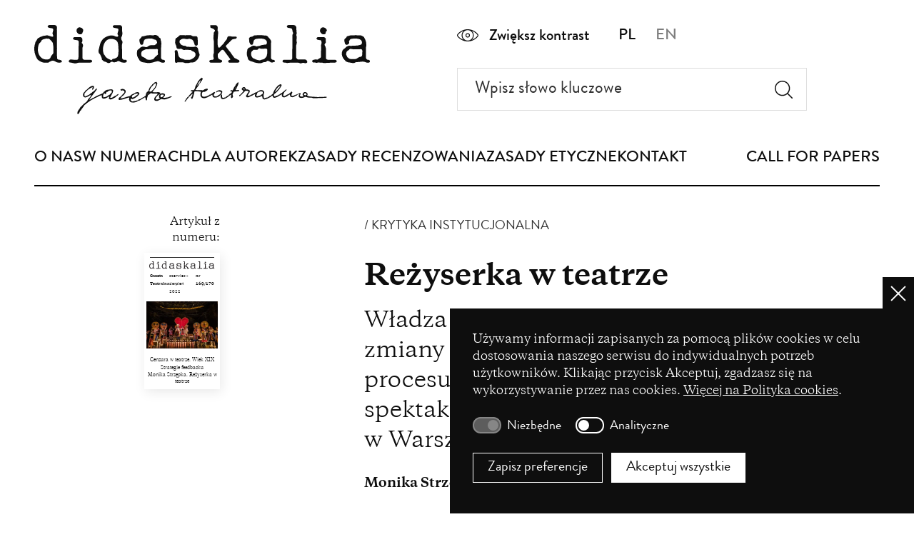

--- FILE ---
content_type: text/html; charset=UTF-8
request_url: https://didaskalia.pl/pl/artykul/rezyserka-w-teatrze
body_size: 51637
content:
<!DOCTYPE html>
<html lang="pl" dir="ltr" prefix="og: https://ogp.me/ns#">
  <head>
    <meta charset="utf-8" />
<script>window.dataLayer = window.dataLayer || [];function gtag(){dataLayer.push(arguments)};gtag("js", new Date());gtag("set", "developer_id.dMDhkMT", true);gtag("config", " G-S2770V1EL3 ", {"groups":"default","page_placeholder":"PLACEHOLDER_page_location"});</script>
<link rel="canonical" href="https://didaskalia.pl/pl/artykul/rezyserka-w-teatrze" />
<meta property="og:site_name" content="Didaskalia. Gazeta Teatralna" />
<meta property="og:url" content="https://didaskalia.pl/pl/artykul/rezyserka-w-teatrze" />
<meta property="og:title" content="Reżyserka w teatrze" />
<meta name="Generator" content="Drupal 10 (https://www.drupal.org)" />
<meta name="MobileOptimized" content="width" />
<meta name="HandheldFriendly" content="true" />
<meta name="viewport" content="width=device-width, initial-scale=1.0" />
<script type="application/ld+json">{
    "@context": "https://schema.org",
    "@graph": [
        {
            "@type": "Article",
            "headline": "Reżyserka w teatrze",
            "name": "Reżyserka w teatrze",
            "datePublished": "pt., 06/17/2022 - 12:57",
            "dateModified": "wt., 07/12/2022 - 22:29",
            "isAccessibleForFree": "True",
            "author": {
                "@type": "Person",
                "name": "Monika Strzępka"
            },
            "publisher": {
                "@type": "Organization",
                "name": "Gazeta teatralna Didaskalia",
                "url": "https://didaskalia.pl",
                "logo": {
                    "@type": "ImageObject",
                    "representativeOfPage": "True",
                    "url": "https://didaskalia.pl/themes/custom/didaskalia/logo.png",
                    "width": "225",
                    "height": "60"
                }
            },
            "mainEntityOfPage": "https://didaskalia.pl/pl/artykul/rezyserka-w-teatrze"
        }
    ]
}</script>
<link rel="alternate" hreflang="pl" href="https://didaskalia.pl/pl/artykul/rezyserka-w-teatrze" />
<script src="/sites/default/files/eu_cookie_compliance/eu_cookie_compliance.script.js?t8z0wi" defer></script>

    <title>Reżyserka w teatrze | Didaskalia 169/170 | Didaskalia. Gazeta Teatralna</title>
    <link rel="stylesheet" media="all" href="/sites/default/files/css/css_9pnZp8JPtqLYZKQUMvxrvLJdHc0f-ZccKerQ5CSzcPs.css?delta=0&amp;language=pl&amp;theme=didaskalia&amp;include=eJxFiVsOwzAIBC-EzJnWBSUo-CGI-zp9q6pVf1Yzs5cRyn1Eg9tTSUyQx5vBm48KJ72fbv1giTXh5as0EdgCc8_f8y9l9bmqW-4qlI88tXFFKl1Nb8mfLW3Icn0Bavkxxg" />
<link rel="stylesheet" media="all" href="/sites/default/files/css/css_l8upFKcdGpNYHrmnwJyewvEJfPPR3qKVCzWfzeDVzWI.css?delta=1&amp;language=pl&amp;theme=didaskalia&amp;include=eJxFiVsOwzAIBC-EzJnWBSUo-CGI-zp9q6pVf1Yzs5cRyn1Eg9tTSUyQx5vBm48KJ72fbv1giTXh5as0EdgCc8_f8y9l9bmqW-4qlI88tXFFKl1Nb8mfLW3Icn0Bavkxxg" />
<link rel="stylesheet" media="print" href="/sites/default/files/css/css_W_7r5CkcnQcACsNjqa2OROXYtBsU_7D4DnaTt4zzBWk.css?delta=2&amp;language=pl&amp;theme=didaskalia&amp;include=eJxFiVsOwzAIBC-EzJnWBSUo-CGI-zp9q6pVf1Yzs5cRyn1Eg9tTSUyQx5vBm48KJ72fbv1giTXh5as0EdgCc8_f8y9l9bmqW-4qlI88tXFFKl1Nb8mfLW3Icn0Bavkxxg" />

    
  </head>
            <body class="page-artykul-rezyserka-w-teatrze section-artykul role--anonymous with-subnav page-node-type-article">
        <a href="#main-content" class="skip-link visually-hidden">
      <span>Przejdź do treści</span>
    </a>
    
      <div class="dialog-off-canvas-main-canvas" data-off-canvas-main-canvas>
    <div class="layout-container" id="top">
      <header class="header">
      
  <div class="region region-header">
    <div class="region-header__container">
      <div id="block-didaskalia-branding" class="block-system block-didaskalia-branding">
  
    
        <a href="/pl" title="Strona główna" rel="home" class="site-logo">
      <img src="/themes/custom/didaskalia/logo.svg" alt="Strona główna" width="485" height="129" />
    </a>
      </div>
<div id="block-header-second" class="block-blockgroup block-header-second">
      <div class="block-header-second__content">
      <div id="block-header-second-high-contrast" class="block-high-contrast">
  
    
      <div class="contrast-switcher"><a href="#!" class="contrast-switcher__on">Zwiększ kontrast</a><a href="#!" class="contrast-switcher__off">Zmniejsz kontrast</a></div>
  </div>
<div class="language-switcher-language-url block-language-switcher" id="block-header-second-language-switcher" role="navigation">
  
    
      <ul class="links"><li hreflang="pl" data-drupal-link-system-path="node/417" class="is-active" aria-current="page"><a href="/pl/artykul/rezyserka-w-teatrze" class="language-link is-active" hreflang="pl" data-drupal-link-system-path="node/417" aria-current="page">pl</a></li><li hreflang="en" data-drupal-link-system-path="&lt;front&gt;"><a href="/en" class="language-link" hreflang="en" data-drupal-link-system-path="&lt;front&gt;">en</a></li></ul>
  </div>
<div class="views-exposed-form block-views block-search-form" data-drupal-selector="views-exposed-form-search-page-1" id="block-search-form">
  
    
      <form action="/pl/wyszukiwanie" method="get" id="views-exposed-form-search-page-1" accept-charset="UTF-8">
  <div class="js-form-item form-item js-form-type-textfield form-item-search js-form-item-search">
      <label for="edit-search">Wpisz słowo kluczowe</label>
        <input placeholder="Wpisz słowo kluczowe" data-drupal-selector="edit-search" type="text" id="edit-search" name="search" value="" size="30" maxlength="128" class="form-text" />

        </div>
<div data-drupal-selector="edit-actions" class="form-actions js-form-wrapper form-wrapper" id="edit-actions"><input data-drupal-selector="edit-submit-search" type="submit" id="edit-submit-search" value="Search" class="button js-form-submit form-submit" />
</div>


</form>

  </div>

    </div>
  </div>
<div id="block-main-navigation" class="block-blockgroup block-main-navigation">
  
    
      <nav role="navigation" aria-labelledby="block-main-menu-pl-menu" id="block-main-menu-pl" class="block block-menu navigation menu--main-pl">
            
  <h2 class="visually-hidden" id="block-main-menu-pl-menu">Menu główne</h2>
  

        
              <ul class="menu">
                    <li class="menu-item">
        <a href="/pl" class="mobile-only" data-drupal-link-system-path="&lt;front&gt;">Strona główna</a>
              </li>
                <li class="menu-item">
        <a href="/pl/o-nas" data-drupal-link-system-path="node/9">O nas</a>
              </li>
                <li class="menu-item">
        <a href="/pl/w-numerach" data-drupal-link-system-path="node/8">W numerach</a>
              </li>
                <li class="menu-item">
        <a href="/pl/zglos-tekst" data-drupal-link-system-path="node/2">Dla Autorek</a>
              </li>
                <li class="menu-item">
        <a href="/pl/zasady-recenzowania" data-drupal-link-system-path="node/3">Zasady recenzowania</a>
              </li>
                <li class="menu-item">
        <a href="/pl/zasady-etyczne" data-drupal-link-system-path="node/4">Zasady etyczne</a>
              </li>
                <li class="menu-item">
        <a href="/pl/polityka-cookies" class="mobile-only" data-drupal-link-system-path="node/553">Polityka cookies</a>
              </li>
                <li class="menu-item">
        <a href="/pl/kontakt" data-drupal-link-system-path="node/5">Kontakt</a>
              </li>
                <li class="menu-item">
        <a href="/pl/call-papers" class="call-for-papers" data-drupal-link-system-path="node/47">CALL FOR PAPERS</a>
              </li>
                <li class="menu-item">
        <a href="https://www.facebook.com/didaskalia/" class="mobile-only" target="_blank">Facebook</a>
              </li>
        </ul>
  


  </nav>
<div class="language-switcher-language-url block-language-switcher" id="block-main-navigation-language-switcher" role="navigation">
  
    
      <ul class="links"><li hreflang="pl" data-drupal-link-system-path="node/417" class="is-active" aria-current="page"><a href="/pl/artykul/rezyserka-w-teatrze" class="language-link is-active" hreflang="pl" data-drupal-link-system-path="node/417" aria-current="page">pl</a></li><li hreflang="en" data-drupal-link-system-path="&lt;front&gt;"><a href="/en" class="language-link" hreflang="en" data-drupal-link-system-path="&lt;front&gt;">en</a></li></ul>
  </div>
<div id="block-main-navigation-high-contrast" role="application" class="block-high-contrast">
  
    
      <div class="contrast-switcher"><a href="#!" class="contrast-switcher__on">Zwiększ kontrast</a><a href="#!" class="contrast-switcher__off">Zmniejsz kontrast</a></div>
  </div>

  </div>


      <a href="#" class="nav-trigger" id="nav-trigger">Menu <span aria-hidden="true"></span></a>
    </div>
  </div>

    </header><!-- /header -->
  
  <main>
    <a id="main-content" tabindex="-1"></a>
    <section class="page-content">
      

              
  <div class="region region-highlighted">
    <div data-drupal-messages-fallback class="hidden"></div>

  </div>

      
      


      
      
      <div class="page-content-area">
        
                    
<div id="block-didaskalia-content" class="block-system block-didaskalia-content">
      


<div class="article node-article">
  

  <div class="article__header">
    <div class="article__header-grid article__header-grid--two-col">
              <div class="article__header-first">
          <div class="article__related-issue-cover">
            <div class="field-label-above">Artykuł z numeru:</div>
            
  

  
    

<div class="clearfix">
  

  <div class="issue-cover">
    <div class="issue-cover__highlight issue-cover__highlight--article-full" aria-hidden="true">
          </div>

    <div class="issue-cover__logo">
      
  <img src="/themes/custom/didaskalia/images/logo-didaskalia.svg" alt="Didaskalia logo" width="581" height="105" />

    </div>

    <div class="issue-cover__header issue-cover__header--article-full" aria-hidden="true">
      <div class="issue-cover__label">Gazeta Teatralna</div>
      <div class="issue-cover__release-date">
  czerwiec – sierpień 2022
</div>
      <div class="issue-cover__number">
  nr 169/170
</div>
    </div>

          <div class="issue-cover__image">
    <img loading="eager" src="/sites/default/files/styles/crop_issue_cover_medium/public/content/images/169_okladka_fot_piotr_nykowski.jpg.webp?h=0ec4e598&amp;itok=2KGFMHp_" width="320" height="212" alt="Teatr Współczesny w Szczecinie, Spartakus. Miłość w czasach zarazy; fot. Piotr Nykowski " title="Teatr Współczesny w Szczecinie, Spartakus. Miłość w czasach zarazy; fot. Piotr Nykowski " />



</div>
    
          <div class="issue-cover__topic issue-cover__topic--article-full">
        <ul class="issue-cover__topic-list">
                      <li class="issue-cover__topic-item">Cenzura w teatrze. Wiek XIX</li>
                      <li class="issue-cover__topic-item">Strategie feedbacku</li>
                      <li class="issue-cover__topic-item">Monika Strzępka. Reżyserka w teatrze</li>
                  </ul>
      </div>
    
          <a href="/pl/numer/didaskalia-169170" class="issue-cover__link">Czytaj dalej Didaskalia 169/170</a>
      </div>
</div>



          </div>
        </div>
      
      <div class="article__header-second">
                  <div class="article__keyword">
  krytyka instytucjonalna
</div>
        
        <h1 class="article__title">
    Reżyserka w teatrze

</h1>

                  <h2 class="article__subtitle">
  Władza w teatrze i możliwości zmiany modelu pracy na przykładzie procesu twórczego podczas realizacji spektaklu „M.G.” w Teatrze Polskim w Warszawie
</h2>
        
                  <div class="article__authors">
                          <div class="article__author">
                <a href="#bio">

<span class="paragraph-author-teaser">
      <span class="paragraph-author-teaser__name">
  Monika Strzępka
</span>
  
  </span>

</a>
              </div>
                      </div>
        
                  <div class="article__summary">
  <p><span dir="ltr" lang="en"><strong>A Female Director in a Theatre. Power in theatre and possibilities to change the model of work based on the example of the creative process during the production of <em>M.G.</em> at Teatr Polski in Warsaw</strong></span></p>
<p><span dir="ltr" lang="en">This piece of work is an attempt, grounded in artistic practice, to describe several key aspects of the mechanisms of hierarchy, power and violence in Polish theatre taking into account the perspective of a woman director. These mechanisms are currently the subject of theoretical studies and discussions within the community. In this paper I would like to propose a look “from the inside.” There is a historical and theoretical part followed by an attempt to analyse the mechanisms of power-sharing in theatre based on a discussion on competitions for the position of theatre manager, taking into consideration the criteria that discriminated against women for years, and the unspoken assumptions. This is followed by a self-reflection on the evolution of the author’s own working methods as a director with almost twenty years of artistic experience, and finally a description of the hierarchical relationships between an actress, a director and a manager, and of the political mechanisms involved. The second part of the paper is empirical in nature and is based primarily on the author’s experience of working at the Teatr Polski in Warsaw as well as her active participation in professional and public debate. It also describes the tension between the possibility of individual professional success and the permanence of anachronistic and violent systemic mechanisms of functioning of the institution of theatre.</span></p>
<p><span dir="ltr" lang="en">Keywords: feminism; institutional criticism; contemporary history of Polish theatre; theatre ensembles; public theatre</span></p>

</div>
              </div>
    </div>
  </div>

      <div class="article__content">
      
  

  
<div class="paragraph paragraph-image paragraph-image--node-article">
  <div class="paragraph-image__container">
          <div class="paragraph-image__content">
        
      <picture>
                  <source srcset="/sites/default/files/styles/article_max/public/content/images/169_strzepka_1_fot_magda_hueckel.webp?itok=EMfu8y6l 1x" media="all and (min-width: 1200px)" type="image/webp" width="1200" height="801"/>
              <source srcset="/sites/default/files/styles/article_large/public/content/images/169_strzepka_1_fot_magda_hueckel.webp?itok=dpwCmMpG 1x" media="all and (min-width: 768px) and (max-width: 1199px)" type="image/webp" width="1199" height="800"/>
              <source srcset="/sites/default/files/styles/article_medium/public/content/images/169_strzepka_1_fot_magda_hueckel.webp?itok=z-vpxqCB 1x" media="(min-width: 480px) and (max-width: 767px)" type="image/webp" width="794" height="530"/>
              <source srcset="/sites/default/files/styles/article_small/public/content/images/169_strzepka_1_fot_magda_hueckel.webp?itok=YVw8fB2O 1x" media="(min-width: 0px)" type="image/webp" width="479" height="320"/>
              <source srcset="/sites/default/files/styles/article_max/public/content/images/169_strzepka_1_fot_magda_hueckel.jpg?itok=EMfu8y6l 1x" media="all and (min-width: 1200px)" type="image/jpeg" width="1200" height="801"/>
              <source srcset="/sites/default/files/styles/article_large/public/content/images/169_strzepka_1_fot_magda_hueckel.jpg?itok=dpwCmMpG 1x" media="all and (min-width: 768px) and (max-width: 1199px)" type="image/jpeg" width="1199" height="800"/>
              <source srcset="/sites/default/files/styles/article_medium/public/content/images/169_strzepka_1_fot_magda_hueckel.jpg?itok=z-vpxqCB 1x" media="(min-width: 480px) and (max-width: 767px)" type="image/jpeg" width="794" height="530"/>
              <source srcset="/sites/default/files/styles/article_small/public/content/images/169_strzepka_1_fot_magda_hueckel.jpg?itok=YVw8fB2O 1x" media="(min-width: 0px)" type="image/jpeg" width="479" height="320"/>
                  <img loading="lazy" width="1200" height="801" src="/sites/default/files/styles/article_max/public/content/images/169_strzepka_1_fot_magda_hueckel.jpg?itok=EMfu8y6l" alt="Teatr Polski w Warszawie, M.G.: Eliza Borowska" title="Teatr Polski w Warszawie, M.G.: Eliza Borowska" />

  </picture>




                  <div class="paragraph-image__description">
            
  <p>Teatr Polski w Warszawie, <em>M.G.</em>: Eliza Borowska; fot. Magda Hueckel</p>


          </div>
              </div>
      </div>
</div>


  


<div class="paragraph paragraph-text paragraph-text--node-article">
  <div class="paragraph-text__container paragraph-text__container--node-article">
    <div class="paragraph-text__content paragraph-text__content--node-article">
              <div class="text-content dont-break-out">
          
  <h2>Wstęp</h2>
<p>Niniejsza praca to zapis moich przygód z władzą na linii ministerstwo/samorząd (tzw. organizator) – dyrektor teatru – reżyserka – zespół aktorski i próba poddania ich refleksji. Pierwsza część tej pracy ma charakter historyczno-teoretyczny i odnosi się do kilku podstawowych problemów – hierarchii w instytucji, pozycji reżyserki w polu teatru, wreszcie ponoszenia przez reżyserki szczególnych kosztów artystycznego ryzyka. Odwołuję się w niej do badaczek teatru – historyczek, teoretyczek, krytyczek, ale też praktyczek podejmujących refleksję nad relacją dyrektorka – reżyserka – aktorka, a także nad znaczeniem płci i położeniem kobiet w polskim teatrze od czasów PRL do dziś. Tę cezurę czasową stosuję przede wszystkim dlatego, że to w okresie powojennym kształtuje się instytucja polskiego teatru publicznego, z państwem jako podstawowym mecenasem, w kształcie zbliżonym do tego, który znamy dziś (choć finansowanie publiczne teatru przesunęło się w latach dziewięćdziesiątych XX wieku w ramach władz publicznych z poziomu centralnego na poziom lokalny). Próbuję także naszkicować, w jaki sposób postrzegam pole władzy w teatrze.</p>
<p>Druga część ma charakter empiryczny i opiera się na moich doświadczeniach z pracy w polskich teatrach w ciągu ostatnich dwóch dekad. Skupię się tu przede wszystkim na pracy w Teatrze Polskim w Warszawie w minionym roku – oraz przemianach, które zachodziły w mojej własnej praktyce artystycznej pod wpływem obserwacji, a także na dyskusji o hierarchii i instytucjonalnej przemocy w teatrze. Podział ten oczywiście jest w pewnym stopniu umowny i może zostać podważony. Nie wierzę w mechaniczne oddzielenie teorii od praktyki, a podstawowym źródłem wiedzy na temat teatru jest dla mnie własne doświadczenie pracy w nim, zgodnie z założeniami modelu <em>practice as research</em>. Odwołując się do najbardziej podstawowych kategorii namysłu nad rzeczywistością, badaczki z tego nurtu – jak Annette Arlander – stwierdzają, że „nie jesteśmy zewnętrznymi obserwatorami świata, a jego częścią” (2018, s. 136). Choć próby przyjmowania pozycji dystansu są niezbędne do podjęcia refleksji, to zarazem pamiętać trzeba, że wynikają one z przyjętych założeń – „różnice są wytwarzane, a nie odnajdywane”, pisze Arlander (2018, s. 140).</p>
<p>Pojawiające się w paru miejscach tej pracy autocytaty – przede wszystkim z udzielanych przeze mnie i z namysłem autoryzowanych wywiadów – to element przyjętej metody. Poddaję ponownemu przemyśleniu refleksję towarzyszącą mi przez dwie dekady pracy teatralnej, przemyśleniu nierzadko krytycznemu, wychodząc z założenia, że zmiana musi zacząć się w nas samych.</p>
<h2><strong>Seksizm i tradycja, tradycja seksizmu</strong></h2>
<p>Obserwacja życia teatralnego w Polsce, ilościowe wskaźniki dotyczące pozycji kobiet reżyserek w instytucjach teatralnych, a także moja własna praktyka twórcza, o której mowa w dalszej części pracy, prowadzą do tezy, że istnieje długotrwała tradycja niedowartościowywania pracy kobiet reżyserek, przy jednoczesnym przypisywaniu im szczególnej, odrębnej pozycji – nieprzekładającej się jednak na awans w mierzalnej środowiskowej hierarchii.</p>
<p>Historyczka współczesnego teatru Joanna Krakowska pisze o długoterminowej niewidzialności pracy kobiet reżyserek i upośledzonym miejscu zajmowanym przez nie przez lata w teatralnym środowisku na przykładzie m.in. Wandy Laskowskiej – twórczyni premierowych inscenizacji awangardowego repertuaru dramatycznego, w tym <em>Kartoteki</em> Tadeusza Różewicza w Teatrze Dramatycznym (1960). „Awangardowy repertuar do polskiego teatru wprowadzały kobiety” – odnotowuje Krakowska (2018, s. 377), zwracając uwagę na fakt, że pierwsza oficjalna premiera Bertolta Brechta to <em>Kaukaskie koło kredowe</em> w reżyserii Ireny Babel (31 grudnia 1954 w Teatrze im. Juliusza Słowackiego), pierwsze trzy wystawienia <em>Matki Courage</em> Brechta to także reżyserki – Ida Kamińska<a href="#fn1" id="ref1"><sup>1</sup></a> (1957), Krystyna Berwińska<a href="#fn2" id="ref2"><sup>2</sup></a> (1958) i Lidia Zamkow (1962)<a href="#fn3" id="ref3"><sup>3</sup></a>. Wspomniana już Wanda Laskowska wprowadzała też na polskie sceny dramaturgię Stanisława Ignacego Witkiewicza – realizując w Teatrze Narodowym prapremiery <em>Kurki Wodnej</em> w roku 1964, a w 1966 <em>Mątwy</em> i <em>Jana Macieja Karola Wścieklicy</em>.</p>
<p>„Dlaczego w historii polskiego teatru nie utrwaliła się wiedza o niezwykłych zasługach reżyserek, a w szczególności Wandy Laskowskiej?” – pyta Joanna Krakowska. Odpowiadając, odwołuje się do kategorii ryzyka, które ponosił teatr wypływając na nieznane sobie dotąd wody. Wspomniana <em>Kartoteka</em> miała przecież w prasie fatalne recenzje, choć skupiające się – jak pisze Krakowska – przede wszystkim na krytyce debiutanckiego dramatu Różewicza, autora znanego dotąd z twórczości poetyckiej. „[T]rudno oprzeć się wrażeniu, że to reżyserki narażono w pierwszej kolejności na ryzyko artystyczne i stała za tym jakaś strategia kierownictw teatru” – oceniła Krakowska (2018, s. 388). Na mechanizm ten zwracała uwagę także badaczka teatru Agata Adamiecka-Sitek:</p>
<blockquote><p>Kobiety w powojennym polskim teatrze były marginalizowane – od początku i systemowo. Widać to wyraźnie w decyzjach związanych z polityką kulturalną, w inicjatywach ministerialnych, które służyły odbudowie życia teatralnego i cieszyły się największym prestiżem, takich jak Festiwal Szekspirowski, Festiwal Sztuk Radzieckich, Festiwali Współczesnych Sztuk Polskich. Oczywiście kobiety w powojennym polskim teatrze robiły też niesamowite rzeczy, na przykład wprowadziły współczesny światowy dramat awangardowy na polskie sceny, co jednak wynikać może z tego, że były to prace obciążone sporym ryzykiem, niekoniecznie prestiżowe; spektakle powstawały na małych scenach i nie od początku było jasne, jak ważna stanie się dla teatru ta dramaturgia (Niedurny, 2017).</p>
</blockquote>
<p>„Zarazem jednak – zauważa Krakowska – reżyserki brały to ryzyko na siebie świadomie i odważnie, prawdopodobnie z poczuciem, że nowatorski język teatru stwarza im szansę wyrwania się z realistyczno/romantycznej pułapki przeciwieństw, daje okazję do pracy autonomicznej, wolnej od presji tradycji i autorytetów” (2018, s. 389).</p>
<p>W kinie (nie tylko) PRL z kolei typowo „kobieco” postrzegane były obszary takie, jak kinematografia dziecięca czy film edukacyjny. Pisała o tym obszernie Monika Talarczyk-Gubała w swojej książce <em>Biały mazur. Kino kobiet w polskiej kinematografii</em>, przywołując m.in. diagnozę Krzysztofa Tomasika:</p>
<blockquote><p>[…] schemat, w który wtłaczano kobiety, nosi nazwę „obraz dla najmłodszych”. […] Dzieci są jednak ważną widownią, nie można ich zaniedbywać, a wiadomo, że nikt nie zna się na dzieciach tak jak kobiety W efekcie to one najczęściej zostawały „oddelegowywane” do produkcji owych obrazów, a ponieważ ten rodzaj kina nie jest w Polsce ceniony, omawiany czy nagradzany, reżyserki mogły regularnie realizować kolejne filmy, pokazywać je, a nawet przywozić nagrody z zagranicznych festiwali, ale nie zmieniało to faktu, że funkcjonowały na obrzeżach kinematografii. Potem, nawet gdy robiły filmy dla dorosłych, zbywano je milczeniem. Oczywiście, często wybór drogi twórczej był wyborem samych realizatorek, ale tak duża ilość kobiet w tym „nurcie”, a także tak duża wśród tych filmów liczba adaptacji najlepiej świadczy, że był to nie do końca wolny wybór (Tomasik, 2004).</p>
</blockquote>
<p>Warto zauważyć, że podobny mechanizm zachodził i zachodzi nadal w teatrach dla dzieci, i przypisywanych tej roli teatrach lalkowych, gdzie kobiet było więcej, również np. w bardzo zmaskulinizowanych latach osiemdziesiątych i dziewięćdziesiątych. Znamienny jest dziś fakt, że jedna z najwyrazistszych artystek-performerek sceny feministycznej działających w przestrzeni publicznej, Karolina Maciejaszek<a href="#fn4" id="ref4"><sup>4</sup></a> z kolektywu Czarne Szmaty<a href="#fn5" id="ref5"><sup>5</sup></a>, jako reżyserka w teatrze instytucjonalnym działa właśnie w teatrach dla dzieci i jest prodziekanką Wydziału Lalkarskiego wrocławskiej filii Akademii Sztuk Teatralnych w Krakowie.</p>
<p>Jednocześnie tworzył się „odkobiecający”, maskulinizujący język – idący dużo dalej niż tylko odrzucenie feminatywów. Nie chodzi tu tylko o zaśmierdły już żart „reżyserka to pomieszczenie dla reżysera”. Język ten przejmowany był przez same kobiety: Lidia Zamkow mówiła, że „reżyseria nie jest zajęciem dla kobieciątka” (Kwaśniewska, 2019, s. 266). Najważniejsze reżyserki filmowe czasów PRL: Wanda Jakubowska i Agnieszka Holland były przedstawiane jako swoiste „babochłopy”. „Publiczny wizerunek obu kobiet niepokoi heteronormatywną publiczność: maskulinizacja pierwszej wywoływała kpinę lub niechęć, androginiczność drugiej onieśmiela i budzi respekt” – podsumowywała Monika Talarczyk-Gubała (2013, s. 205). Badaczka ta przytacza też za Carolyn M. Byerly i Karen Ross model „inkorporacji”, streszczony jako „jedna z chłopaków” (<em>one of the boys</em> – 2006, s. 79-80), jako jedną ze strategii przyjmowanych przez kobiety, by poradzić sobie z „męską” (zmaskulinizowaną) kulturą pracy w mediach – film rozumie się tu jako jedno z tzw. starych mediów (s. 45).</p>
<p>Weronika Szczawińska, reżyserka i badaczka zajmująca się w swojej pracy badawczej i artystycznej m.in. postacią Lidii Zamkow, zwróciła uwagę na długie trwanie opisanych przeze mnie wyżej narracji:</p>
<blockquote><p>Tak, to często są te same stereotypy, tylko w złagodzonej i bardziej uświadomionej formie, nierzadko wynikającej z dobrych intencji autora. Dominującą cechą pisania o teatrze jest pewne ciążenie w stronę dziennikarstwa typu <em>life-style</em>. Pisze się o osobie. Jeżeli jest to kobieta, zaraz znajdą się kwestie, które w jakiś, czasem niejawny, sposób odnoszą się do jej wyglądu. Do tego, jak sobie radzi w teatrze. Ostatnio w „Polityce” natknęłam się na opis Agnieszki Glińskiej skoncentrowany na tym, że przefarbowała włosy, zmyła makijaż, macha nóżką w buciku, odkłada iPhone’a, częściej się uśmiecha i w ogóle jest piękna urodą przedwojenną. Takie pisanie o artystkach nie jest fair (Kwaśniewska, 2019, s. 273-274).</p>
</blockquote>
<p>Przykładem tego, jak bardzo kobiety zajmujące się reżyserią są wyłączane z wyższych pozycji w hierarchii środowiskowego prestiżu, może być Nagroda im. Konrada Swinarskiego. To branżowe wyróżnienie – jedno z najstarszych i najważniejszych – przyznawane w Polsce osobom zajmującym się reżyserią, przez pierwsze czterdzieści jeden (!) lat istnienia ani razu nie trafiło do kobiety. Nagrodę Swinarskiego przyznawano od sezonu 1975/1976 (pierwszym laureatem był Andrzej Wajda), w sezonie 2016/2017 jako pierwsza kobieta dostała ją Anna Augustynowicz. Miesięcznik „Teatr”, który przyznaje tę nagrodę, nigdy – od powstania w 1946 – nie był kierowany przez kobietę. Redaktorki naczelnej nie miały też jak dotąd inne periodyki teatralne – powstały w 1956 roku „Dialog” ani założone w 1993 „Didaskalia. Gazeta Teatralna”.</p>
<p>Na tę już ustaloną seksistowską hierarchię i uświęconą tradycją dyskryminację po 1989 roku spadł dodatkowo dominujący w ekonomii neoliberalizm, większość reżyserek wpychając w prekarną pozycję pracy, dla kobiet mających np. aspiracje macierzyńskie tym trudniejszą. Dopiero niedawno ten dotyczący społeczno-ekonomicznego bezpieczeństwa wymiar pracy teatralnej stał się bardziej widocznym tematem debaty, m.in. dzięki działalności Gildii Polskich Reżyserek i Reżyserów Teatralnych, zwracającej uwagę m.in. na ubezpieczenia zdrowotne większości reżyserek i reżyserów (a właściwie ich brak) (<em>Oświadczenie</em>, 2020)<a href="#fn6" id="ref6"><sup>6</sup></a>. Choć już w 2009 roku Obywatelskie Forum Teatru Współczesnego zgłaszało wśród swoich postulatów następujący punkt: „4. Konieczne jest stworzenie systemu ubezpieczeń społecznych i zdrowotnych dla nieetatowych artystów teatralnych, w ramach systemu ubezpieczeń dla innych wolnych zawodów” – i choć już w 2015 roku Ministerstwo Kultury złożyło obietnicę wypracowania ustawowych rozwiązań, to wypracowany później wspólnie z organizacjami twórczymi projekt tzw. Ustawy o uprawnieniach artysty zawodowego, mający uregulować tę kwestię, utknął obecnie na etapie tzw. ustaleń międzyresortowych<a href="#fn7" id="ref7"><sup>7</sup></a>.</p>
<p>Tymczasem sprawa ubezpieczeń społecznych dotyka w Polsce w szczególny sposób kobiet artystek, co potwierdza moja osobista perspektywa i doświadczenia z wczesnego etapu kariery, o czym pisałam niedawno:</p>
<blockquote><p>Taka jest nasza zawodowa ścieżka w obecnym systemie – pracujemy na śmieciówkach. Ma to swoje zalety: mogę sobie na przykład zrobić wakacje, kiedy tylko zechcę. W teorii. W praktyce moje życie zawodowe to nieustanna harówka i lęk o to, co za chwilę. Żeby móc zostać matką, musiałam najpierw zaoszczędzić pieniądze, bo przecież nie będąc zatrudnioną, nie mogłam pójść na urlop macierzyński (<em>List otwarty…</em>, 2021).</p>
</blockquote>
<p>Niezależnie zatem od tego, czy mówimy o hierarchii artystycznego prestiżu czy też o biologicznym funkcjonowaniu w systemie wymuszającym określone zachowania w ramach określonych rozwiązań społecznych – a raczej w ramach ich braku – stawiam tezę, że kobieta-reżyserka w polskim teatrze stoi na gorszej pozycji. W następnym rozdziale przyjrzę się temu, jak odbija się to na pozycjach dyrektorskich w instytucjach kultury.</p>
<h2>Teatr, czyli męska władza</h2>
<p>„Pole teatru” w ujęciu francuskiego socjologa Pierre’a Bourdieu – z którym pojęcie to kojarzone jest obecnie najmocniej – jest, podobnie jak opisywane z tej perspektywy pole literackie:</p>
<blockquote><p>[…] częścią pola produkcji kulturowej, które należy do ogólniejszego, mającego szerszy zasięg, pola władzy (według Bourdieu na to ostatnie składają się inne pola, w tym na przykład ekonomiczne, polityczne, medialne i tak dalej). W każdej z tych sfer toczą się walki o zróżnicowane stawki, pozwalające aktorom społecznym na zajmowanie oraz umacnianie dominującej pozycji (Jankowicz, 2014, s. 19).</p>
</blockquote>
<p>W tym rozdziale przyjrzę się temu, jak pole polityczne wpływa na pole teatru. Z perspektywy praktyczki element zakorzenienia władzy dyrektora w polu politycznym jest bardzo dobitnie widoczny. Zarówno jeśli rozumiemy politykę jako relacje władzy i dyskryminacji w miejscu pracy, jak i jako zachowania polityków – oficjalnych przedstawicieli władzy publicznej. Ula Kijak w swojej pracy doktorskiej <em>Mit artysty a codzienność reżyserki</em>, obronionej w Akademii Teatralnej w Warszawie w 2016 roku, naszkicowała to tak:</p>
<blockquote><p>Są dwie podstawowe pozycje władzy w polskim systemie teatralnym: reżyser i dyrektor teatru. O ile dyrektor zawdzięcza swoją władzę temu, że jest pracodawcą określonym przez źródła oficjalne (prawo, konkursy, umowy, regulaminy), o tyle władza reżysera opiera się na tym, że jest on twórcą-artystą. To „mit artysty” tworzy buławę reżyserską. Ponieważ panuje przekonanie, że teatr nie może istnieć bez reżysera, to całe środowisko jest zaangażowane w to, by ten „mit artysty-reżysera” utrzymać (s. 21).</p>
</blockquote>


        </div>
      
          </div>
  </div>
</div>


  

  
<div class="paragraph paragraph-image paragraph-image--node-article">
  <div class="paragraph-image__container">
          <div class="paragraph-image__content">
        
      <picture>
                  <source srcset="/sites/default/files/styles/article_max/public/content/images/169_strzepka_2_fot_bartek_sowa.webp?itok=qHVqxbHm 1x" media="all and (min-width: 1200px)" type="image/webp" width="900" height="600"/>
              <source srcset="/sites/default/files/styles/article_large/public/content/images/169_strzepka_2_fot_bartek_sowa.webp?itok=aloVhQlY 1x" media="all and (min-width: 768px) and (max-width: 1199px)" type="image/webp" width="900" height="600"/>
              <source srcset="/sites/default/files/styles/article_medium/public/content/images/169_strzepka_2_fot_bartek_sowa.webp?itok=9crmqa_D 1x" media="(min-width: 480px) and (max-width: 767px)" type="image/webp" width="795" height="530"/>
              <source srcset="/sites/default/files/styles/article_small/public/content/images/169_strzepka_2_fot_bartek_sowa.webp?itok=ftBYTGGg 1x" media="(min-width: 0px)" type="image/webp" width="480" height="320"/>
              <source srcset="/sites/default/files/styles/article_max/public/content/images/169_strzepka_2_fot_bartek_sowa.jpg?itok=qHVqxbHm 1x" media="all and (min-width: 1200px)" type="image/jpeg" width="900" height="600"/>
              <source srcset="/sites/default/files/styles/article_large/public/content/images/169_strzepka_2_fot_bartek_sowa.jpg?itok=aloVhQlY 1x" media="all and (min-width: 768px) and (max-width: 1199px)" type="image/jpeg" width="900" height="600"/>
              <source srcset="/sites/default/files/styles/article_medium/public/content/images/169_strzepka_2_fot_bartek_sowa.jpg?itok=9crmqa_D 1x" media="(min-width: 480px) and (max-width: 767px)" type="image/jpeg" width="795" height="530"/>
              <source srcset="/sites/default/files/styles/article_small/public/content/images/169_strzepka_2_fot_bartek_sowa.jpg?itok=ftBYTGGg 1x" media="(min-width: 0px)" type="image/jpeg" width="480" height="320"/>
                  <img loading="lazy" width="900" height="600" src="/sites/default/files/styles/article_max/public/content/images/169_strzepka_2_fot_bartek_sowa.jpg?itok=qHVqxbHm" alt="Teatr Dramatyczny im. Jerzego Szaniawskiego w Wałbrzychu, O dobru: Mirosława Żak, Agnieszka Kwietniewska, Małgorzata Białek, Andrzej Kłak" title="Teatr Dramatyczny im. Jerzego Szaniawskiego w Wałbrzychu, O dobru: Mirosława Żak, Agnieszka Kwietniewska, Małgorzata Białek, Andrzej Kłak" />

  </picture>




                  <div class="paragraph-image__description">
            
  <p>Teatr Dramatyczny im. Jerzego Szaniawskiego w Wałbrzychu, <em>O dobru</em>: Mirosława Żak, Agnieszka Kwietniewska, Małgorzata Białek, Andrzej Kłak; fot. Bartek Sowa</p>


          </div>
              </div>
      </div>
</div>


  


<div class="paragraph paragraph-text paragraph-text--node-article">
  <div class="paragraph-text__container paragraph-text__container--node-article">
    <div class="paragraph-text__content paragraph-text__content--node-article">
              <div class="text-content dont-break-out">
          
  <p>Sytuacją, w której oba te pola, polityka (tzw. źródła oficjalne, prawodawcy, władza publiczna podpisująca umowy) i teatr z zakorzenionym „mitem artysty”, zbliżają się do siebie na szczególnie małą odległość, jest moment powołania dyrektora teatru publicznego. Według Ustawy o organizowaniu i prowadzeniu działalności kulturalnej (Ustawa, 1991) zasadniczo istnieją dwa tryby powoływania nowego dyrektora instytucji artystycznej – bądź to wyłonienie kandydata w konkursie, bądź mianowanie (w przypadku większości teatrów samorządowych zrobienie tego poza konkursem wymaga zgody ministra kultury, w przypadku teatrów narodowych, czyli podlegających Ministerstwu Kultury, decyzja należy do samego ministra). Jednak niezależnie od tego, wybór procedury zależy od władz, i to minister, prezydent miasta lub zarząd województwa powołują kogoś formalnie na dyrektora lub dyrektorkę teatru, nie zaś komisja konkursowa. Aspektem, który jest dla mnie szczególnie istotny, jest słabsza pozycja kobiet w polu teatru, widoczna poprzez niedoreprezentowanie ich w gremiach dyrektorskich. Nawet pobieżne zestawienie listy nazwisk absolwentów i absolwentek Wydziału Reżyserii warszawskiej Akademii Teatralnej w ostatnich latach (szacunku dokonałam na podstawie danych pochodzących z dwudziestolecia między rokiem akademickim 1997/1998, kiedy sama rozpoczynałam studia reżyserskie, a 2017/2018) pokazuje, że w ostatnim ćwierćwieczu proporcja przyjmowanych i kończących studia reżyserskie kobiet i mężczyzn wynosiła sześćdziesiąt do czterdziestu procent<a href="#fn8" id="ref8"><sup>8</sup></a>. Fakt ten nie znajduje odzwierciedlenia w zajmowaniu przez kobiety w teatrze pozycji kierowniczych. „W 2010 kobiet dyrektorek lub kierowniczek artystycznych w teatrach dramatycznych było 14 procent. Czyżby praca w teatrze była równie trudna jak na przodku?” – pytała Kinga Dunin w tekście analizującym relacje władzy w teatrze pod względem płci, odnosząc się do faktu, że według danych z 2015 roku w górnictwie kobiety stanowiły dziewięć procent zatrudnionych (2018, s. 9). Co mówi o władzy i teatrze – oraz o władzy w teatrze – to wyliczenie, powstałe w ramach projektu badawczego <em>Hypatia</em>?<a href="#fn9" id="ref9"><sup>9</sup></a> Wspomniane w poprzednim rozdziale ryzyko artystyczne ponoszone przez reżyserki nie przekłada się na awans do kierowania instytucją – inaczej niż w przypadku reżyserów, takich jak np. Krzysztof Warlikowski czy Grzegorz Jarzyna, a później także Jan Klata, gdzie kariera początkowo nieuznawanego, a potem docenianego artysty procentowała możliwością tworzenia i rozwijania własnego zespołu teatralnego w ramach publicznej instytucji. Żadna kobieta nie kieruje żadnym z dwóch polskich teatrów o statusie sceny narodowej – ani też prawie nigdy nie kierowała – prawie, bo z wyjątkiem epizodycznej dyrekcji szybko (bo po zaledwie roku) odwołanej Krystyny Meissner w Starym Teatrze<a href="#fn10" id="ref10"><sup>10</sup></a>.</p>
<p>Toczący się w środowisku teatralnym przez ostatnie piętnaście lat z okładem spór o konkursy dyrektorskie skupiał się przede wszystkim na zagadnieniach transparentności procedur, merytorycznych kompetencji członków komisji konkursowej, adekwatności budżetów i dotacji do oczekiwań stawianych nowym dyrektorom. Na przykład w 2009 roku Forum Obywatelskie Teatru Współczesnego stwierdzało i stawiało postulaty:</p>
<blockquote><p>a) Istnieje konieczność powołania jawnej i niezależnej komisji konkursowej, składającej się z ekspertów, która wg kryteriów merytorycznych określi wymagania kwalifikacyjne oraz tryb weryfikowania tych kwalifikacji, uprawniających do zajmowania stanowiska dyrektora instytucji teatralnej.<br><br>
b) Istnieje konieczność stworzenia ujednoliconej procedury wyłaniania dyrektora instytucji teatralnej – w formie konkursu, w trakcie którego według kryteriów merytorycznych przy pełnej jawności wyłonieni zostaną kandydaci zobowiązani do przedstawienia programu prowadzenia instytucji teatralnej (pełna jawność w zakresie: 1. nazwisk kandydatów; 2. programów kandydatów; 3. stenogramu z przebiegu rozmowy kwalifikacyjnej; 4. realność planów wobec budżetu teatru; 5. oświadczenia artystów wymienionych w programie);<br><br>
c) Jest konieczność połączenia funkcji dyrektora naczelnego i artystycznego w jednej osobie oraz stworzenie stanowiska menadżera odpowiedzialnego za prowadzenie finansowe instytucji teatralnej.<br><br>
d) Istnieje konieczność wprowadzenia czteroletniej kadencji dyrektorskiej z możliwością jednokrotnego powtórzenia oraz ogłoszenia konkursu na następcę na rok przed upływem kadencji poprzedniego dyrektora, aby zapewnić ciągłość działalności artystycznej teatru. e) Istnieje konieczność przyznawania określonego budżetu instytucji teatralnej na cały czas trwania kadencji dyrektorskiej, bez możliwości jego redukcji (<em>Deklaracja</em>…, 2009).</p>
</blockquote>
<p>Z kolei w 2012 roku w liście protestacyjnym „Teatr nie jest produktem, widz nie jest klientem”, w ramach współtworzonej przeze mnie akcji, jednym z czołowych tematów był opór wobec wysuniętej przez dolnośląskich samorządowców inicjatywy, by „zwolnić obecnych dyrektorów tych scen, zastępując ich menadżerami ze świata biznesu” (<em>List ludzi teatru</em>, 2012).</p>
<p>Jeśli w przytaczanych tu sporach pojawiał się w ogóle temat formalnych wymogów stawianych kandydatom i kandydatkom na stanowiska dyrektorskie w teatrach, to w kontekście oczekiwania ukończenia studiów oraz zdobycia formalnego wyższego wykształcenia i dyplomu magistra, którego nie posiadali w momencie obejmowania stanowisk dyrektorzy tak uznani, jak Maciej Nowak w Teatrze Wybrzeże w Gdańsku, Krzysztof Mieszkowski w Teatrze Polskim we Wrocławiu czy Jan Klata<a href="#fn11" id="ref11"><sup>11</sup></a> w Starym Teatrze w Krakowie. W tym miejscu warto dodać, że brak dyplomu magistra reżyserii i porzucenie szkoły teatralnej przed jej ukończeniem przez reżyserki takie jak Weronika Szczawińska<a href="#fn12" id="ref12"><sup>12</sup></a> czy ja sama, nie pozostaje bez związku z tym, czym szkoła teatralna była i czym próbuje przestać być, a zatem również nie bez związku z tematami hierarchii i przemocy instytucjonalnej, do których również odnosi się ta praca (zob. Batyra i in., 2018).</p>
<p>Przemilczanie tematu innych niż wykształcenie wymogów formalnych w debacie o konkursach na stanowiska dyrektorskie jest ściśle związane również z faktem, że kobiety zajmują słabszą pozycję w teatralnym polu. Najbardziej oczekiwanymi potencjalnymi dyrektorami teatrów byli ci, którzy mieli okazję być dyrektorami teatrów już wcześniej – czyli, jak wynika z przytoczonych wyżej statystyk, przede wszystkim mężczyźni. W 2011 roku Paweł Wodziński zwracał ironicznie uwagę na lekceważenie reżyserów (zwłaszcza reżyserek, należałoby tu dodać) przy obsadzaniu dyrekcji warszawskich teatrów:</p>
<blockquote><p>Reżyserki i reżyserzy teatralni, choć ukończyli dwa kierunki studiów, znają historię i tradycję polskiego oraz światowego teatru, umieją tworzyć zespół artystyczny i kierować nim, formułować teatralne idee, tworzyć programy artystyczne i spektakle, są osobami niewiarygodnymi. Ich praktyka zawodowa, doświadczenia, świadomość istnienia w teatralnym dyskursie nie mają żadnego znaczenia. Ich sukcesy krajowe i zagraniczne, ważne premiery, udział w festiwalach, zainteresowanie publiczności, nagrody i uznanie krytyki nie powinny mieć żadnego wpływu na propozycje objęcia teatru (2011).</p>
</blockquote>
<p>Michał Centkowski zwracał uwagę na ten problem w roku 2013:</p>
<blockquote><p>Musimy sobie zatem zadać pytanie fundamentalne: czy chcemy, by publiczne instytucje kultury były przechowalniami dla tych, którzy zajmując się całe życie orbitowaniem wokół lokalnych koterii samorządowych, chcą dotrwać z niezłym uposażeniem do emerytury, lub chociaż spłacić raty za samochód? Wymóg pięcioletniego, lub często nawet siedmioletniego piastowania „kierowniczego stanowiska” nie jest w moim odczuciu uzasadniony dbałością o jakość, lecz raczej gwarancją „przewidywalności” jego wyników. Podobnie jak na przykład śląsko-zagłębiowskie umiłowanie władz do kładzenia nacisku na „swojskość” kandydatów, na bycie stąd, eufemistycznie zwane „znajomością lokalnej specyfiki”. Ostatecznie, czy choćby reżyser spektaklu, zmuszony przecież do organizacji i kierowania wielką machiną produkcji spektaklu, nie posiada w istocie umiejętności zarządczych? Środowisko teatralne czeka zatem wciąż niezwykle ważna, być może nawet najważniejsza debata nad tym jak wyważyć kryteria procedur konkursowych (2013).</p>
</blockquote>
<p>Na to, że kandydatki nie posiadające doświadczenia dyrektorskiego w instytucji kultury traktowane są jako kandydatki drugiego sortu, zwracała uwagę chociażby kuratorka i badaczka Agata Siwiak. W 2014 w dyskusji z udziałem ówczesnego dyrektora Departamentu Narodowych Instytucji Kultury Ministerstwa Kultury i Dziedzictwa Narodowego, Zenona Butkiewicza, oraz ówczesnego dyrektora Biura Kultury m.st. Warszawa, Tomasza Thuna-Janowskiego, Siwiak odniosła się do braku zgody ministra kultury na powołanie poza konkursem Magdy Grudzińskiej na dyrektorkę Teatru im. Bogusławskiego w Kaliszu, przy jednoczesnej zgodzie na mianowanie Igora Michalskiego bez konkursu dyrektorem Teatru Muzycznego w Gdyni (Michalski był wcześniej też dyrektorem w Kaliszu). Siwiak zwracała uwagę na niejasne i nierówne kryteria:</p>
<blockquote><p>[…] [D]obre praktyki nakazywałyby powiedzenie, dlaczego Grudzińska nie, a Michalski tak. To rzeczywiście są jednak decyzje personalne i ja się pytam: jaki był sukces teatru w Kaliszu za dyrekcji Michalskiego? To nie teatr, który funkcjonuje w świadomości ludzi teatru jako miejsce, w którym wydarzyło się coś ważnego. A Grudzińska ma spore doświadczenie. Odwołam się do tego, co mówił dyrektor Janowski. Nie twierdziłam, że ludzie z NGO-sów są bardziej doświadczeni, powinni być równorzędnymi graczami. Grudzińska pozyskiwała milionowe budżety, pracowała ze świetnymi artystami. Dyrekcja Igora Michalskiego w Kaliszu była dosyć słaba (<em>Skąd się biorą…</em>, 2014).</p>
</blockquote>
<p>Warto dodać, że poza konfliktem na linii NGO – instytucja, ta rozmowa ma również płeć. I to kobiety zajmują w niej słabsze pozycje – to Siwiak reprezentuje środowisko, które dopiero walczy o uznanie swojego znaczenia, to Grudzińska jest odrzuconą kandydatką, potraktowaną gorzej niż jej starszy kolega, mężczyzna, w analogicznej sytuacji.</p>
<p>Zenon Butkiewicz, w tamtych czasach z nadania Ministerstwa Kultury członek komisji większości konkursów na dyrektorów teatrów, bronił faktu występowania niejasnych kryteriów w następujący, dość zawiły, sposób:</p>
<blockquote><p>Jestem w niewdzięcznej roli obiektu i badacza jednocześnie. Byłem i po jednej, i po drugiej stronie. Raz zostawałem dyrektorem, nie będąc dyrektorem wcześniej, a następnie zostawałem dyrektorem, będąc już dyrektorem. Minęło już trochę czasu od tego momentu. Nie czułem się nigdy kandydatem „z teczki”. Każdy organizator ma prawo ułożyć warunki konkursu. Rozporządzenie wyraźnie mówi, że określa je organizator. I oczywiście, jeśli organizator w małej miejscowości wymaga 5-letniego doświadczenia na stanowisku dyrektorskim – to jest to dla mnie warunek absurdalny. Przy instytucji narodowej, wpisanie warunku doświadczenia ma pewne uzasadnienie. Zastanawiano się przy ustawie o organizowaniu i prowadzaniu działalności, czy wpisać, jakie powinien mieć kompetencje dyrektor. Na przykład wykształcenie: czy artystyczne, czy humanistyczne, czy ekonomiczne, czy prawnicze – i gdybyśmy uznali, że nie techniczne, to raz na zawsze wyeliminowywaliśmy Waldemara Dąbrowskiego. I stąd to organizator powinien tworzyć profil kandydata. Gdy do mnie jako pracownika MKiDN przychodzą organizatorzy z prośbą o opinię, to sugeruję, by niekoniecznie wpisywać wymóg doświadczenia na stanowisku dyrektorskim, raczej doświadczenie w realizowaniu i działaniu teatralnym, tak by z drugiej strony uniknąć sytuacji, że dyrektorem zostaje urzędnik czy nauczyciel. Nie można zostać dyrektorem teatru wprost z ulicy. Pewne wymagania muszą istnieć, ale rzeczywiście takie multiplikowanie warunków, że musi być obowiązkowe doświadczenie dyrektorskie, nie powinno być żadną normą, choć w niektórych przypadkach jest uzasadnione (<em>Skąd się biorą…</em>, 2014).</p>
</blockquote>
<p>Wypowiedź ta zawiera szereg niekonsekwencji. Mimo że Zenon Butkiewicz jako przykład miejsca, w którym posiadanie doświadczenia dyrektorskiego byłoby uzasadnione, uznaje instytucje narodowe, to chwilę wcześniej w formule „konkursu zamkniętego”, bez żadnego doświadczenia dyrektorskiego, dyrektorem naczelnym Narodowego Starego Teatru zostaje z nadania ówczesnego ministra kultury, Bogdana Zdrojewskiego, Jan Klata. Butkiewicz, choć na pozór zaznacza swoją problematyczną pozycję jako wielokrotnego dyrektora instytucji kultury, a zarazem ministerialnego decydenta („niewdzięcznej roli obiektu i badacza jednocześnie” – <em>Skąd się biorą…</em>, 2014), nie odnosi się do nierówności, o których mówi Agata Siwiak. Niewypowiedziany i nienazwany wprost zostaje też – w rozmowie prowadzonej przecież przez lewicowego krytyka teatralnego Witolda Mrozka – genderowy aspekt tej sytuacji, o którym mowa w tej pracy. Nie wybrzmiewa w tej rozmowie fakt, że to kobiety przedstawiane są jako te, które z perspektywy władzy muszą dopiero udowodnić, że nadają się na dyrektorskie stanowiska. Jednocześnie, nigdy później nie odbyła się już publiczna rozmowa o konkursach dyrektorskich na tym szczeblu, angażująca zarówno decydentów z samorządu największego miasta w Polsce, jak i z Ministerstwa Kultury.</p>
<h2><strong>Co robić, co zmienić – współpraca i współtworzenie</strong></h2>
<p>„Co więc możemy zrobić jeśli chcemy zrezygnować z hierarchii, a tym samym z pozycji władzy w obrębie funkcji reżyserskiej? Jakie mamy możliwości redefinicji istniejących struktur, przyzwyczajeń i oczekiwań. Czy w obecnie funkcjonującym systemie jest możliwe działanie, które przesunie uwagę z mitu na codzienność?” – pytała w swojej, wspominanej już powyżej, rozprawie doktorskiej Ula Kijak w 2016 roku (s. 82).</p>
<p>Myśląc w podobnym, choć nie identycznym duchu, w tym rozdziale spróbuję przyjrzeć się przemianom następującym w mojej własnej praktyce reżyserskiej na przestrzeni lat, poddać ją krytycznej analizie i wyciągnąć z niej wnioski.</p>
<p>W wywiadzie z 2010 roku opisywałam swoją pracę tak:</p>
<blockquote><p>Reżyseruję w dość reżimowym systemie: aktorzy, z którymi pracuję, muszą przejść ze mną przez kurs świadomego mówienia tekstem. To wymaga intensywnego uczestnictwa, czyli dyspozycyjności. Czyli czasu. Teatr jaki proponuję, rodzaj grania, fraza jaką pisze Demirski – to nie jest wiedza, którą wynoszą ze szkoły. Niespecjalnie mnie interesuje mistrzowskie, czy jakieś tam inne aktorstwo, którym być może zechcą, a być może nie zechcą mnie obdarzyć aktorzy w przerwach między innymi zajętościami. Pytanie, czy chcą pracować i poddać się temu rygorowi. Jeżeli będą wpadać na próby, zamiast na nich być – to nie zrobię dobrego przedstawienia. W tym sensie taka praca nie wszędzie może się powieść (Wichowska, 2010).</p>
</blockquote>


        </div>
      
          </div>
  </div>
</div>


  

  
<div class="paragraph paragraph-image paragraph-image--node-article">
  <div class="paragraph-image__container">
          <div class="paragraph-image__content">
        
      <picture>
                  <source srcset="/sites/default/files/styles/article_max/public/content/images/169_strzepka_3_fot_tomasz_wiech.webp?itok=xHH64nuR 1x" media="all and (min-width: 1200px)" type="image/webp" width="920" height="614"/>
              <source srcset="/sites/default/files/styles/article_large/public/content/images/169_strzepka_3_fot_tomasz_wiech.webp?itok=8sl_c-0Y 1x" media="all and (min-width: 768px) and (max-width: 1199px)" type="image/webp" width="920" height="614"/>
              <source srcset="/sites/default/files/styles/article_medium/public/content/images/169_strzepka_3_fot_tomasz_wiech.webp?itok=xzvZ9rRK 1x" media="(min-width: 480px) and (max-width: 767px)" type="image/webp" width="794" height="530"/>
              <source srcset="/sites/default/files/styles/article_small/public/content/images/169_strzepka_3_fot_tomasz_wiech.webp?itok=Ug4HKRkw 1x" media="(min-width: 0px)" type="image/webp" width="479" height="320"/>
              <source srcset="/sites/default/files/styles/article_max/public/content/images/169_strzepka_3_fot_tomasz_wiech.jpg?itok=xHH64nuR 1x" media="all and (min-width: 1200px)" type="image/jpeg" width="920" height="614"/>
              <source srcset="/sites/default/files/styles/article_large/public/content/images/169_strzepka_3_fot_tomasz_wiech.jpg?itok=8sl_c-0Y 1x" media="all and (min-width: 768px) and (max-width: 1199px)" type="image/jpeg" width="920" height="614"/>
              <source srcset="/sites/default/files/styles/article_medium/public/content/images/169_strzepka_3_fot_tomasz_wiech.jpg?itok=xzvZ9rRK 1x" media="(min-width: 480px) and (max-width: 767px)" type="image/jpeg" width="794" height="530"/>
              <source srcset="/sites/default/files/styles/article_small/public/content/images/169_strzepka_3_fot_tomasz_wiech.jpg?itok=Ug4HKRkw 1x" media="(min-width: 0px)" type="image/jpeg" width="479" height="320"/>
                  <img loading="lazy" width="920" height="614" src="/sites/default/files/styles/article_max/public/content/images/169_strzepka_3_fot_tomasz_wiech.jpg?itok=xHH64nuR" alt="Teatr Łaźnia Nowa, Teatr IMKA, Klątwa, odcinki z czasu beznadziei: Klara Bielawka, Paweł Tomaszewski" title="Teatr Łaźnia Nowa, Teatr IMKA, Klątwa, odcinki z czasu beznadziei: Klara Bielawka, Paweł Tomaszewski" />

  </picture>




                  <div class="paragraph-image__description">
            
  <p>Teatr Łaźnia Nowa, Teatr IMKA, <em>Klątwa, odcinki z czasu beznadziei</em>: Klara Bielawka, Paweł Tomaszewski; fot. Tomasz Wiech</p>


          </div>
              </div>
      </div>
</div>


  


<div class="paragraph paragraph-text paragraph-text--node-article">
  <div class="paragraph-text__container paragraph-text__container--node-article">
    <div class="paragraph-text__content paragraph-text__content--node-article">
              <div class="text-content dont-break-out">
          
  <p>Dziś, w roku 2021, rozłożyłabym akcenty inaczej. Przez lata pracy artystycznej moje myślenie o reżyserowaniu przeszło wiele przewartościowań. Od pewnego czasu próbuję się rozprawiać z niektórymi własnymi przekonaniami, które były dla mnie tak znaturalizowane, że nie poddawałam ich refleksji. Przekonania te podszyte były przemocą. Jedno z tych przekonań, bardzo głęboko we mnie przez lata tkwiących, to, że jeżeli nie będzie „łez, bólu i krwi” – to nie będzie rezultatu. Zasadniczo nie uważam się za osobę przemocową (pomijając drobny fakt, że przemoc w teatrze ma charakter systemowy i jeśli mamy myśleć o systemowej zmianie, należy uznać, że wszyscy jesteśmy uwikłani w ten schemat) – jednak niejednokrotnie zdarzały mi się sytuacje nacechowane przemocą. W warunkach stresu, zbliżającej się premiery bywałam wobec aktorów i aktorek ostra, zdarzało się, że krzyczałam – co z dzisiejszej perspektywy jest dla mnie nie do przyjęcia, nawet jeśli uznamy, że „szczególne okoliczności” uzasadniały tego typu reakcję, a poza tym, przecież to było „W Sprawie”. No i nie krzyczałam „na nich”, krzyczałam „z bezradności”.</p>
<p>Istnieje wiele argumentów, które przychodzą z pomocą osobie pragnącej się usprawiedliwić z działań nacechowanych przemocą. Dzisiaj żaden z nich mnie nie przekonuje, nie można uzasadniać przemocy. W moim przypadku te sytuacje zdarzały się w warunkach najwyższego stresu. Dobrym przykładem będzie tutaj sytuacja, która miała miejsce w Wałbrzychu w 2012 roku. Przygotowywaliśmy przedstawienie <em>O dobru</em><a href="#fn13" id="ref13"><sup>13</sup></a>. W trakcie prób w świecie polskiego teatru wybuchły dwa pożary: Urząd Marszałkowski Województwa Dolnośląskiego postanowił bez konsultacji z zespołami artystycznymi, związkami twórczymi i Ministerstwem Kultury i Dziedzictwa Narodowego zmienić statuty dolnośląskich teatrów i zwolnić ówczesnych dyrektorów tych scen, zastępując ich menadżerami ze świata biznesu. W Warszawie czarne chmury zaczęły się gromadzić nad Teatrem Dramatycznym, gdzie dotychczasowemu dyrektorowi Pawłowi Miśkiewiczowi kończyła się kadencja, a miasto miało pomysły zmierzające do komercjalizacji tej sceny. O konkursach nikt wtedy w ratuszu nie słyszał.</p>
<p>W tych dramatycznych okolicznościach drugie piętro Domu Aktora w Wałbrzychu, gdzie mieszkali wszyscy realizatorzy oraz większość aktorek i aktorów biorących udział w próbach do <em>O dobru</em>, zamieniło się w świetnie zorganizowany sztab kryzysowy: zaczęliśmy organizować protest, znany później jako „Teatr nie jest produktem, widz nie jest klientem”. Zaangażowały się w zasadzie wszystkie osoby biorące udział w próbach, a także ci aktorzy i aktorki, które i którzy po prostu mieszkali w Domu Aktora. Była to gigantyczna i wielowymiarowa praca (sam proces zebrania pięciu tysięcy podpisów był skomplikowanym przedsięwzięciem ze względu na wewnętrzne podziały środowiskowe). W tych warunkach nie musieliśmy przerwać (za zgodą dyrekcji) prób, zdając sobie sprawę, że kładziemy na szali jakość przedstawienia, ponieważ nie było możliwości przełożenia premiery. Po powrocie z Warszawskich Spotkań Teatralnych, podczas których odbywał się protest, nieżywi ze zmęczenia wpadliśmy wprost w próby generalne. To się oczywiście nie mogło udać. Spektakl był niegotowy. Po uzgodnieniu z dyrekcją uznaliśmy, że spróbujemy pokazać przedstawienie publiczności podczas próby generalnej i zobaczymy, czy przekładać premierę, czy może jednak nie. Jedna z aktorek, prawdopodobnie nie wytrzymując presji, zupełnie nie realizowała na scenie tego, na co się umówiłyśmy. Straciłam panowanie nad sobą, Wśród pełnej widowni zaczęłam wyć i krzyczeć: „Co ty robisz, zagraj coś wreszcie”. Prawdę mówiąc, nie pamiętam wiele z tego, co się działo, dość, że aktorka zapadała się coraz bardziej i naprawdę nie była już w stanie zagrać niczego, a mnie z widowni wyprowadził Paweł Demirski wraz z ówczesnym dyrektorem Sebastianem Majewskim. Dzisiaj, patrząc wstecz, zastanawiam się, skąd bierze się przekonanie, że twórczość może być lepszej jakości, jeśli wymusimy ją przemocą. Jest to – owszem, głęboko zakorzeniony – ale jednak nonsens. Trudno mi sobie wyobrazić, jak mogłam myśleć – a gdzieś w tym lękowym buszu, z którego krzyczałam, tak właśnie myślałam – że tak komunikowane uwagi mogą odnieść jakikolwiek pozytywny skutek artystyczny.</p>
<p>W efekcie sama pogrążałam się w lękach i poczuciu winy. Z reguły zresztą zupełnie bezpodstawnie – triggerem mógł być dla mnie źle położony akcent w jednym zdaniu. Tymczasem maszyna teatralna działała, aktorki i aktorzy grali, przedstawienie „szło” – raz lepiej, raz gorzej. Tak działa teatr – jeśli nie jestem w stanie tego zaakceptować, może powinnam zmienić zawód, by nie niszczyć samej siebie i ludzi wokół?</p>
<p>Wcześniej byłam w pracy reżyserskiej z pewnością ostrzejsza. Nie chodzi o to, że byłam kiedyś bardziej wymagająca, a teraz jestem mniej wymagająca. To byłoby rażące uproszczenie sprawy. Bardzo natomiast zmienił się mój stosunek do pracy i do ludzi, do współpracowniczek i współpracowników. Dzisiaj potrafię ich obdarzyć większym zaufaniem. Kiedyś potrzeba kontroli całkowicie dominowała mój sposób pracy i relacji ze współpracowniczkami i współpracownikami (Demirski mawiał, że muszę dopilnować nawet rozmiaru i koloru guzików w kostiumie). Ta nadmierna potrzeba kontroli wynikała oczywiście z lęku, ze świadomości, że nieustannie jestem oceniana. Zamiast być w wolnym procesie twórczym i takie środowisko stwarzać dla artystek i artystów współtworzących ze mną przedstawienie, umacniałam hierarchiczną strukturę, bo po prostu inny model pracy wydawał mi się groźny i zagrażający jakości artystycznej(!). Takie przekonanie wyniosłam z uczelni, tak byłam edukowana, tak byłam wychowywana w domu rodzinnym, w salce katechetycznej, w szkole. Dziś nie wyobrażam sobie sytuacji, w której ludzie czuliby się tak kontrolowani i nie mieli pola do własnej twórczości.</p>
<p>Dziś podstawą, o którą staram się dbać, jest sprawianie, by praca przebiegała w dobrej atmosferze, wzajemnym szacunku i zaufaniu; otwarcia się na kreatywność innych ludzi z poczuciem, że nie zagraża ona mojej kreatywności, a już na pewno nie zagraża jakości artystycznej. Obecnie nie interesuje mnie praca w modelu, w którym ludzie po prostu wykonują moje polecenia – chcę wspólnotowego działania, wspólnotowego procesu twórczego.</p>
<p>Bardzo długo próbowałam określić swoje spojrzenie na współtworzenie, kolektywną pracę w teatrze. Model, w którym reżyser jest „demiurgiem”, nigdy nie był moim modelem. Raczej widziałam w pozycji reżyserki ponoszoną jednoosobowo odpowiedzialność za podejmowane – nawet kolektywnie – decyzje. Bo nawet jeśli coś wspólnie wypracowujemy – to ja podejmuję ostateczne decyzje i za to jestem w teatrze instytucjonalnym opłacana. Długo miałam jednak kłopot z tym, jak wspólne tworzenie wprowadzać w praktyce.</p>
<p>To był wieloletni proces wiążący się ściśle z nieustannym poddawaniem analizie procesu twórczego, tyle że ramy, w którym to myślenie się odbywało, ulegały przekształcaniu: kilkanaście lat temu, kiedy zaczynałam pracę w teatrze, tematy takie jak przemoc, mobbing czy molestowanie praktycznie nie istniały w przestrzeni publicznej, moja pozycja zawodowa zmieniała się, więc zmieniał się też stosunek do mnie (dużo się mówi dzisiaj o przemocy reżyserów wobec aktorek i aktorów, ale mało o przemocy w drugą stronę). A ta „przyjemność” jest chlebem codziennym młodych reżyserek.</p>
<p>Praca z Martą Ziółek nad <em>M.G.</em> w Teatrze Polskim w Warszawie (premiera w lutym 2019) była wyjątkowo inspirującym i fascynującym doświadczeniem. Jeżeli można mówić o jakimś rodzaju wspólnego myślenia sercem, czuciem, a właśnie w takich kategoriach należy o tym mówić, to w tej współpracy właśnie tego typu wymiana czy symbioza miała miejsce. Udało nam się wspólnie stworzyć przestrzeń, w której Marta mogła wprowadzić swoje metody pracy (czas w teatrze zawsze jakoś tyka na niekorzyść pracy z ciałem – to temat, który uważam za jedno z kluczowych zagadnień dotyczących edukowania nowego aktora-performera). Decyzja o wprowadzeniu całej choreograficznej sekwencji Marty Ojrzyńskiej była na przykład nie tyle wpuszczeniem do spektaklu „ciała obcego” – jak widziała to krytyka, w osobie np. Piotra Morawskiego (2021) – ile efektem naszej wspólnej refleksji i pracy. Komunikowanie przez ciało, ciało mówiące – to sformułowania, które w moim słowniku są od dawna. Pracowałam z wieloma choreografkami i choreografami – z różnym skutkiem, czasem lepszym, czasem nie. Marta Ziółek jest po prostu kimś znacznie więcej niż choreografką. Jej kompetencje wykraczają znacznie poza obszar, w którym dotąd spotykałam się z choreografami. Ruch w tym ujęciu jest życiodajnym procesem, jest lekarstwem, jest równocześnie samochodem i warsztatem samochodowym. Jest pierwotnym, kompleksowym doświadczaniem rzeczywistości. Zapisany jest w nim każdy emocjonalny szczegół naszego życia. Marta Ojrzyńska gra – co nie jest na początku spektaklu jasne – trupa. Rozmawiałyśmy o społecznej percepcji kobiecego ciała, które społeczeństwo w taki czy inny sposób uprzedmiotawia, krępuje, a nawet zabija, a w każdym razie patriarchalnym spojrzeniem w okolicach trzydziestki uznaje za „zużyte”. My, kobiety, mamy tę historię w ciele.</p>
<p>Współtworzenie spektaklu leży też po stronie wyjątkowych umiejętności i indywidualnej wyobraźni aktorki. Tego, co grają Marta Ojrzyńska, Marta Nieradkiewicz czy Paweł Tomaszewski, nie może zagrać każdy aktor czy każda aktorka. Aktorzy i aktorki, jak Marta Nieradkiewicz, Eliza Borowska, Marta Ojrzyńska, Paweł Tomaszewski, to współtwórczynie przedstawień, a nie tylko „wykonawcy”.</p>
<p>Zatrzymam się tu na przykładzie Pawła Tomaszewskiego. Pracuję z nim od spektaklu <em>W imię Jakuba S</em>. w Teatrze Dramatycznym w Warszawie, czyli od roku 2011, od dekady. Gdy zaczęliśmy wspólną pracę, był w zawodzie już od kilku lat. W naszym pierwszym wspólnym spektaklu zaśpiewał piosenkę. Zaśpiewał ją bardzo pięknie, ale postanowił później, że będzie brał lekcje śpiewu. Trzy lata później spotkaliśmy przy pracy nad <em>Kl</em><em>ątwą, czyli odcinkami z czasu beznadziei</em>. Tam Paweł też śpiewał, ale okazało się, że śpiewa zupełnie inaczej – jego świadomość niesamowicie się rozwinęła, a warsztat udoskonalił. To aktor, dla którego rozwój i bycie „w formie” zarówno intelektualnej, jak i fizycznej jest naturalną składową uprawiania tego zawodu. Nie jest to oczywiste dla wszystkich. Prawdę mówiąc, jest to oczywiste dla niewielu. Z mojej perspektywy wygląda to tak: są aktorzy, którzy w skupieniu przeprowadzają operację na otwartym sercu, i tacy, którzy chcą ładnie wyglądać podczas jej przeprowadzania. Ten zawód wymaga nieustającej pracy, w przypadku instytucji konieczna jest dbałość o kondycję i rozwój zespołu aktorskiego.</p>
<p>Dziś Paweł Tomaszewski jest po terapii, która dotyczy również jego pracy nad relacjami<a href="#fn14" id="ref14"><sup>14</sup></a> – co przekłada się na to, jak myśli o aktorstwie, jakich metod używa, w jaki sposób przygotowuje się do pracy. W tym zawodzie nie sposób rozdzielić tych rzeczy – pod tym względem faktycznie teatr bywa „wehikułem”; to, co robimy w teatrze, popycha nas tam, gdzie jesteśmy życiowo, i odwrotnie. Co więcej, Paweł Tomaszewski jest też jedną z twarzy teatralnego #metoo: opowiedział o tym, jakie wyobrażenia o pracy w teatrze ufundowali mu koledzy – starsi reżyserzy.</p>
<p>Przychodząc do miejsca, w którym – inaczej niż w np. Starym Teatrze – nie ma żywej tradycji współtworzenia, zabieram ze sobą „swoich” ludzi. Chodzi o to, by nadać sytuacji prób pewien ton. To, że w danym teatrze, np. Teatrze Polskim w Warszawie, nie pracuje się w dany sposób, nie znaczy, że nie ma tam ludzi, którzy mają doświadczenie tego typu albo po prostu chcieliby spróbować tak pracować.</p>
<p>Bywa i tak, że nagle w teatrze wszystko sprowadza się do karnego wykonywania zadań – „płacą mi, to robię”, nie dochodzi jednak do Spotkania. A bez prawdziwego spotkania nie uruchamia się dla mnie proces twórczy. Mogą w ramach takiej pracy wydarzać się na scenie rzeczy efektowne, nawet świetnie zagrane, na jakimś poziomie można się nawet na to nabrać, ale jeżeli spojrzymy uważniej – poczujemy zapach brzydko pachnącego oszustwa.</p>
<p>Ważna jest atmosfera na próbach. Dlatego zależy mi na tym, żeby jak najszybciej w relacji z aktorami pozbyć się wstydu, ekspresowo przejść od relacji „obcy sobie ludzie” do relacji dość intymnej, oczywiście wyłącznie w ramach tego, co jest przedmiotem naszej pracy. Nie musimy znać imion swoich dzieci czy partnerek. Trzeba po prostu zbudować zaufanie. Chodzi o to, żeby propozycje, które padają, nie były poddawane od razu krytycznej ocenie. Także o to, by w pracy jasno określić wzajemnie granice. Na moich próbach jest też dziś więcej wygłupów – chodzi o to, byśmy wszyscy poczuli się swobodniej. Teatr musi być zabawą – możemy mówić o bardzo poważnych rzeczach, ale akt twórczy pozostaje zabawą. To znaczy – nie błahostką, ale miejscem uwolnienia, kreatywności, dobrego czucia się w grupie, reagowania na siebie, improwizowania.</p>
<p>Swój styl pracy wypracowałam na swoistych zgliszczach – na niepamięci metod mówienia scenicznego, mówienia wierszem, niepamięci frazy poetyckiej – aktorzy po szkole nie odróżniają akcentu logicznego od wyrazowego, nie rozumieją, czym jest intonacja, czym oddech. Odwołując się do Wojciecha Siemiona, mówiłam już o tym wielokrotnie, najwięcej w przeprowadzonej przez Jagodę Hernik Spalińską rozmowie dla „Notatnika Teatralnego” (2011).</p>
<p>Nie chcę zatem powtarzać tu wszystkich tych spraw związanych z teatralnym sposobem mówienia, a raczej zaznaczyć i podkreślić, że w moim stylu pracy chodzi o mówienie właśnie, a nie mechaniczne powtarzanie, że współpracuję tu nie tylko z aparatem mowy, ale też z intelektem aktora. Moja „metoda” nie polega przecież na tym, że „każę” aktorom po sobie powtarzać – takie skróty zdarzają się rzadko i dają efekt tylko wtedy, gdy istnieje już zrozumienie intencji.</p>
<p>Moja metoda pracy nie jest zatem mechaniczna, polega na intelektualnym porozumieniu z aktorem, który musi wiedzieć, co mówi. I żeby mówiło ciało, nie głowa. Komunikuje ciało, nie tylko krtań. To, co rozwijam od kilku lat w swoim warsztacie reżyserskim, to z pewnością kwestie dotyczące posługiwania się głosem oraz ciałem. Jestem reżyserką, która w wielu kwestiach jest w stanie aktorce pomóc, również technicznie. To, na czym się nie znałam i w czym pomóc nie potrafiłam – to były kwestie związane z emisją właśnie. Kiedy założyłam zespół Czerwone Świnie i zaczęłam śpiewać, postanowiłam pójść na lekcje śpiewu. Nie przeczuwałam wtedy, że jest to początek bardzo poważnej drogi, która zmieni moje życie, w tym – gruntownie przetransformuje model pracy. Dzisiaj o głosie wiem bardzo dużo i jestem zdumiona, że w procesie edukacji reżyserskiej nawet nie otarłam się o to zagadnienie. To fundament warsztatu aktora. To wiedza, która zmienia życie, bo jest w stanie przeprogramować ciało, oddech i regulować stres. Przed dekadą w rozmowie z Hernik Spalińską mówiłam, że „sama jestem w procesie”, w związku z tym nie mogłam odpowiedzieć na pytanie „kto to jest «twój aktor»” (2011, s. 24). Dzisiaj już to wiem, choć jestem w procesie. Bo proces to nie coś skończonego, to nieustanna transformacja, to myślenie drogą, nie rezultatem. Takie przesunięcie akcentów sytuuje nas w miejscu, w którym należy zadać pytanie: Czy jakikolwiek rezultat jest wart drogi pełnej lęku, cierpienia i trudno uleczalnych traum? Czy rezultat może usprawiedliwiać fatalne warunki, w których do bycia rezultatem dochodził? Czy etyczność procesu twórczego nie powinna być tym, co uwiarygadnia etyczny przekaz płynący ze sceny? Wreszcie, jak w sytuacji, w której system teatralny nas, kobiety, dyskryminuje, o czym piszę w poprzednich rozdziałach, radzić sobie z tym akurat kawałkiem władzy, który ten sam system daje nam nad innymi osobami?</p>
<h2>Indywidualny sukces a zmiana systemu</h2>
<p>Zdaję sobie sprawę ze swojej obecnie i tak uprzywilejowanej pozycji w polu polskiego teatru, po dwóch niemal dekadach pracy artystycznej. Jednak to, o czym chcę tu pisać, ma charakter szerszy niż moja praca. Debiutowałam zresztą w roku 2004 w instytucji mającej status głęboko peryferyjny – na Scenie Polskiej w Czeskim Cieszynie. W 2005 roku w Kielcach, za dyrekcji Piotra Szczerskiego, nie ukończyłam pracy po próbach dyrektorskich ingerencji w przedstawienie – dyrektor Szczerski dokończył więc spektakl za mnie i to jego nazwisko znalazło się na afiszu. Po rozpoczęciu wspólnej pracy z Pawłem Demirskim nasze spektakle określane były przez krytykę jako m.in. „totalny gniot” (<em>Dziady. Ekshumacja</em>, Tomasz Mościcki w „Dzienniku”)<a href="#fn15" id="ref15"><sup>15</sup></a>, „zlepek populistycznych sloganów” (<em>Był sobie Polak, Polak, Polak i diabeł</em>, Janusz R. Kowalczyk w „Życiu Warszawy”), „intelektualna i artystyczna hochsztaplerka” (<em>Śmierć podatnika</em>, Łukasz Drewniak w „Przekroju”), „symptom teatralnego chamstwa i prostactwa za duże pieniądze” (<em>Niech żyje wojna!!!</em>, Krzysztof Kucharski w „Polsce Gazecie Wrocławskiej”), „chaotyczna, wulgarna burleska, pełna skatologii, chamstwa i plucia resztkami jedzenia” (<em>Niech żyje wojna!!!</em>, Jacek Sieradzki w „Przekroju”), „sztuka nade wszystko niechlujna i chaotyczna, na mnie sprawia ona wrażenie jakiegoś szkolnego przedstawienia” (<em>W imię Jakuba S.</em>, Krzysztof Varga w „Gazecie Wyborczej”). Jeśli nawet stwierdzano sukces dramaturgii Demirskiego („zrobił w ciągu dwóch lat karierę kto wie, czy nie porównywalną z tą, która 48 lat temu stalą się udziałem Sławomira Mrożka, debiutującego wówczas na scenie <em>Policją</em>” – znów Tomasz Mościcki w „Dzienniku”), to okazywało się, że „sterty autorskich konceptów Monika Strzępka nijak nie potrafiła uporządkować ani spuentować” (cytowany już Sieradzki o <em>Niech żyje wojna!!!</em>).</p>
<p>Po otrzymaniu szeregu nagród, takich jak Paszport „Polityki” czy Grand Prix Boskiej Komedii, okazało się, że nie można już nie brać pod uwagę naszej pracy w teatrze, uważać jej za zjawisko chwilowe, marginalne, nie do końca artystyczne – bo albo „publicystyczne”, albo „kabaretowe”. Było to wcześniej doświadczeniem wielu ludzi teatru w Polsce – chociażby Jana Klaty czy Krzysztofa Warlikowskiego. Konserwatywne koła recenzenckie zawsze stawiały opór temu, co przychodzi do nich po raz pierwszy, czego jeszcze nie znają, co jest radykalnie inne.</p>
<p>To, co jednak przełożyło się na recepcję mojej indywidualnej twórczości, nie zmieniło systemu teatralnego w Polsce. Owszem, na moją pracę otworzyły się instytucje, w których wcześniej nie pracowałam i których dyrekcje nie pomyślałyby o zaproszeniu mnie do reżyserowania, a budżety spektakli i moje honoraria stały się wyższe. Nie oznacza to jednak, że problemy, które napotykam od samego początku mojej pracy, zniknęły. Ani że warunki pracy uległy radykalnemu przekształceniu – funkcjonuję cały czas w tym samym systemie. Niezależnie od budżetów, rozgłosu medialnego i mniej lub bardziej rzekomego prestiżu, mogę napotykać ciągle te same problemy. Przykładem tego może być choćby moja jak dotąd ostatnia praca reżyserska w teatrze – czyli <em>M.G.</em> w Teatrze Polskim<a href="#fn16" id="ref16"><sup>16</sup></a> w Warszawie. Nie o wszystkich swoich przedstawieniach tak mówię – ale to akurat uważam za udane. Uruchomiona została wielka teatralna machina i zrobiliśmy dużo więcej, niż wydawało się, że da się zrobić w tych warunkach. To daje satysfakcję, choć przedstawienie grane jest rzadko.</p>


        </div>
      
          </div>
  </div>
</div>


  

  
<div class="paragraph paragraph-image paragraph-image--node-article">
  <div class="paragraph-image__container">
          <div class="paragraph-image__content">
        
      <picture>
                  <source srcset="/sites/default/files/styles/article_max/public/content/images/169_strzepka_4_fot_magda_hueckel.webp?itok=pmQB83ov 1x" media="all and (min-width: 1200px)" type="image/webp" width="1200" height="784"/>
              <source srcset="/sites/default/files/styles/article_large/public/content/images/169_strzepka_4_fot_magda_hueckel.webp?itok=xeU3ZyQ6 1x" media="all and (min-width: 768px) and (max-width: 1199px)" type="image/webp" width="1200" height="784"/>
              <source srcset="/sites/default/files/styles/article_medium/public/content/images/169_strzepka_4_fot_magda_hueckel.webp?itok=PEMzn8co 1x" media="(min-width: 480px) and (max-width: 767px)" type="image/webp" width="800" height="523"/>
              <source srcset="/sites/default/files/styles/article_small/public/content/images/169_strzepka_4_fot_magda_hueckel.webp?itok=acr5otxK 1x" media="(min-width: 0px)" type="image/webp" width="480" height="314"/>
              <source srcset="/sites/default/files/styles/article_max/public/content/images/169_strzepka_4_fot_magda_hueckel.jpg?itok=pmQB83ov 1x" media="all and (min-width: 1200px)" type="image/jpeg" width="1200" height="784"/>
              <source srcset="/sites/default/files/styles/article_large/public/content/images/169_strzepka_4_fot_magda_hueckel.jpg?itok=xeU3ZyQ6 1x" media="all and (min-width: 768px) and (max-width: 1199px)" type="image/jpeg" width="1200" height="784"/>
              <source srcset="/sites/default/files/styles/article_medium/public/content/images/169_strzepka_4_fot_magda_hueckel.jpg?itok=PEMzn8co 1x" media="(min-width: 480px) and (max-width: 767px)" type="image/jpeg" width="800" height="523"/>
              <source srcset="/sites/default/files/styles/article_small/public/content/images/169_strzepka_4_fot_magda_hueckel.jpg?itok=acr5otxK 1x" media="(min-width: 0px)" type="image/jpeg" width="480" height="314"/>
                  <img loading="lazy" width="1200" height="784" src="/sites/default/files/styles/article_max/public/content/images/169_strzepka_4_fot_magda_hueckel.jpg?itok=pmQB83ov" alt="Teatr Polski w Warszawie, M.G.: Adam Cywka, Katarzyna Strączek" title="Teatr Polski w Warszawie, M.G.: Adam Cywka, Katarzyna Strączek" />

  </picture>




                  <div class="paragraph-image__description">
            
  <p>Teatr Polski w Warszawie, <em>M.G.</em>: Adam Cywka, Katarzyna Strączek; fot. Magda Hueckel</p>


          </div>
              </div>
      </div>
</div>


  


<div class="paragraph paragraph-text paragraph-text--node-article">
  <div class="paragraph-text__container paragraph-text__container--node-article">
    <div class="paragraph-text__content paragraph-text__content--node-article">
              <div class="text-content dont-break-out">
          
  <p>Jednocześnie mam wrażenie, że w teatrze panuje niechęć wobec tego przedstawienia – ponieważ jest ono niewygodne. Dyrektor naczelny Teatru Polskiego, Andrzej Seweryn próbuje – by wyrazić się obrazowo – „zmacać wszystkie kury”, to jest przyjmować obrotową, zdystansowaną pozycję polityczną, nie wchodząc w spór żadną ze skonfliktowanych dziś stron debaty publicznej, to prosząc resort ministra Piotra Glińskiego o współprowadzenie i współfinansowanie dyrektorowanej przez siebie instytucji, za cenę zwiększonej kontroli państwa nad nią (zob. MJ, 2017), to znów dbając o to, by logotyp ministerstwa kultury nie znalazł się na plakacie spektaklu, który może kojarzyć się ze Strajkiem Kobiet (zob. Mrozek, 2021). Spektakl <em>MG</em> na takie polityczne niedookreślenie nie pozwala. Tymczasem klientelizm obecny w polskim życiu kulturalnym dotyka nawet postaci o na pozór tak silnej pozycji, jak Andrzej Seweryn. O mechanizmie tym pisał Witold Mrozek:</p>
<blockquote><p>Z jednej strony dyrektorzy-magnaci bywają klientami władz, z drugiej strony – ludzie teatru bywają klientami dyrektorów czy siebie nawzajem, w skomplikowanej neofeudalnej piramidzie. Usamorządowienie teatrów, które z jednej strony pomaga zachować mniejszą lub większą autonomię, z drugiej wiąże się z podległością dyrektorów własnym miejscowym patronom – prezydentom czy marszałkom, ostatnio ostentacyjnie okazywaną też ministerstwu. Konieczność okazania ostentacyjnego szacunku i podległości wobec feudała i jego dziedziny generuje czasem formy oratorskie godne sarmackiego baroku; wie to każdy, kto był na prowincjonalnym popremierowym bankiecie z udziałem lokalnych włodarzy (2018).</p>
</blockquote>
<p>Jeszcze większym problemem jest jednak stosunek dyrektora do warunków pracy i stosunków panujących w instytucji. Moje postrzeganie Teatru Polskiego w Warszawie zmieniło się podczas pracy nad dwoma przedstawieniami w tym miejscu. <em>Króla</em><a href="#fn17" id="ref17"><sup>17</sup></a> według prozy Szczepana Twardocha przyszliśmy z Pawłem Demirskim tam robić z dużym entuzjazmem. Było to dla nas terytorium nieznane – z jednej strony interesujące, z drugiej budzące nadzieję. Przyjęłam strategię określoną przeze mnie jako „mówię jak jest”. Zatem bardzo szczerze rozmawiałam z Andrzejem Sewerynem o tym, co uważam na temat tego teatru, a także zespołu. Podkreślałam też, że to, co chcę zrobić w <em>Królu</em>, nie jest do przeprowadzenia z samymi tylko aktorami Teatru Polskiego. Jednocześnie ze strony dyrekcji była wola otwartości na nowe działania, wola taka też była po stronie samego zespołu.</p>
<p>Wspólnie z dyrektorem Sewerynem stworzyliśmy obsadę do <em>Króla</em>, do zespołu dołączyli m.in. Marcin Bosak, Adam Cywka, Maria Dębska, Katarzyna Strączek czy Mirosław Zbrojewicz. Część z nich przed podpisaniem umowy o pracę z Teatrem Polskim konsultowała się ze mną – rozumieli, że wiązanie się z takim miejscem jest obarczone ryzykiem. Teatr Polski w Warszawie był identyfikowany przez nich jako miejsce artystycznie zupełnie nieinteresujące. Aktorzy bali się tego ryzyka. Krzysztof Dracz i Paweł Tomaszewski, mimo propozycji etatu, postanowili go nie podejmować. „Nie mogę was o niczym zapewnić, bo nie jestem dyrektorką, ale może warto zaryzykować. Jest jakaś wola ze strony Seweryna, może coś się tam uda” – odpowiadałam.</p>
<p>Po <em>Królu</em> nastrój w zespole Teatru Polskiego wspominam jako fantastyczny. Zostały rozbudzone nadzieje. Niestety, wkrótce zostało to absolutnie zaprzepaszczone przez dyrekcję. Na jej zaproszenie zaraz po nas przyszedł do pracy w Teatrze Polskim reżyser znany z przemocowych zachowań i seksizmu. Systematycznie upokarzając ludzi w trakcie długotrwałych prób, zniszczył odbudowywany tu zespół aktorski – czego doświadczyłam, pracując z aktorami Polskiego i obserwując to na co dzień. Gdy po raz drugi pojawiłam się w Teatrze Polskim, miałam poczucie, że muszę niczym sanitariuszka z powstania wziąć bandaże, jodynę i opatrywać kikuty. Ta efektowna metafora jest o tyle na miejscu, że mam wrażenie, iż takie właśnie funkcje często przypisuje się mnie, a także i innym reżyserkom, w ramach instytucji – zgodnie ze stereotypowym wyobrażeniem, a i społeczną praktyką, w której większa część pracy opiekuńczej przypada kobietom. Dzieje się to w sposób nieuświadomiony, nieuwidoczniony oraz z zachowaniem formalnej władzy i możliwości stosowania przemocy, decydowania o losie pracowników w męskich najczęściej rękach. I to już nie jest moja opinia, to twarda statystyka – o której pisałam na początku niniejszej pracy – dotycząca obsady stanowisk dyrektorskich w polskich teatrach. Zniwelowanie tego mechanizmu byłoby możliwe chyba tylko dzięki, jak mówiła Iwona Kurz:„przebudowie samych podstaw myślenia o kulturze i społeczeństwie. Wartości uznawane tradycyjnie za kobiece, takie jak troska czy współpraca, powinny być fundamentalne dla całej konstrukcji życia społecznego, instytucji i polityki” (Gruszczyński, 2018).</p>
<p>Wróćmy do Teatru Polskiego w Warszawie. Rozmawiałam z Andrzejem Sewerynem o wspomnianej już przeze mnie zapaści zespołu, dyrektor nie widział jednak związku między swoimi decyzjami a faktem, że niemal wszyscy przyprowadzeni przez nas aktorzy zrezygnowali z pracy w jego instytucji.</p>
<p>Czym z perspektywy reżyserki jest budowanie zespołu? Trzeba zacząć od uświadomienia sobie wpływu, który może się mieć już przy decyzjach kadrowych podejmowanych przez dyrekcję. Pod tym względem idealnym modelem współpracy jest tu dla mnie ten, który funkcjonował między naszym duetem a dyrektorem Janem Klatą w Narodowym Starym Teatrze – Klata konsultował z nami niektóre swoje decyzje o zatrudnianiu nowych aktorów. To zresztą część szerszego problemu – polski teatr jako instytucja jak dotąd bardzo scentralizowana i hierarchiczna, mógłby skorzystać na dopuszczeniu takich współpracowników, jak np. reżyserzy i reżyserki do podejmowania tego typu decyzji.</p>
<p>To, że polski teatr jako instytucja nie przeszedł przez ostatnie dekady żadnej reformy, jest sytuacją absurdalną, kuriozalną i szkodliwą, również społecznie. Podobnie rzecz ma się z rozumieniem i definiowaniem zawodu aktora. Większość teatrów repertuarowych to przędzalnie anachronicznego aktorstwa, czasami nawet otwartego na „nowe”, ale niemające niestety narzędzi, żeby to „nowe” obsłużyć. Anachronizm dzisiejszej instytucji teatru wynika z połączonych ze sobą problemów zależności i władzy – mało jest myślenia o aktorstwie jako o sztuce (krytyka teatralna i teatrologia zdezerterowały z tego terenu, nie mają narzędzi, żadnych), o aktorach jako ludziach, twórcach i pracownikach i o zespole aktorskim jako całości, swoistej instytucji w ramach instytucji. Istnieje wśród dyrektorów przekonanie, że aktor po szkole jest przygotowany do zawodu – i koniec, gotowe. Głos ma, mówić jakoś tam umie, chodzić umie, tańczyć umie, zaliczone – można by powiedzieć. Tymczasem jest to zawód, który wymaga codziennego treningu – jak, dajmy na to, zawód pianisty. Joga, warsztaty emisji czy wokalne powinny być w teatrach codziennością. Problem z myśleniem o aktorstwie i rozwoju zawodowym aktora nie wziął się znikąd. Nie można zapomnieć o sprzecznych oczekiwaniach, które aktorom proces twórczy i instytucje, a które tak opisała Anna Smolar – reżyserka postulująca nowe metody pracy teatralnej, m.in. w ramach współtworzonego przez nią InSzPer-u – Instytutu Sztuk Performatywnych<a href="#fn18" id="ref18"><sup>18</sup></a>:</p>
<blockquote><p>Natomiast, jeśli chodzi o pozycję aktorów, to mam poczucie, że jest to schizofreniczna sytuacja. Wracamy tu do różnicy między systemem produkcyjnym i reprodukcyjnym. Oczekujemy od aktorów na etatach – mówię tu o tych teatrach, które podejmują ryzyko, zapraszają twórców do autorskich projektów, kiedy na przykład tekst powstaje podczas prób – żeby dawali z siebie bardzo dużo. Stają się współtwórcami, pracują angażując swoją prywatność, poglądy, biografię. Nieraz wykonują dużą pracę researchową, krótko mówiąc robią rzeczy, których by nie robili, pracując nad rolą w klasycznie przygotowanym spektaklu. A przecież funkcjonują w trybie reprodukcyjnym, więc wpadają z jednej pracy w drugą, bez chwili oddechu i nie mają specjalnie prawa wyboru, w którym projekcie brać udział, który jest bliższy ich wrażliwości. Więc jest to bardzo ambiwalentna podmiotowość, pozorowana. Druga sprawa to prekariat – nie mówię o bogatych teatrach i o gwiazdach. Najczęściej aktorzy teatralni są tanią siłą roboczą i często tak są traktowani przez dyrektorów […] (<em>Reprodukowanie złych wzorców</em>, 2018).</p>
</blockquote>
<p>O szczególnym położeniu aktorów w teatralnym systemie mówiła też reżyserka Weronika Szczawińska, również związana z InSzPer-em: „Aktorzy są w naprawdę szczególnej sytuacji. Przemoc odkłada się w ich traumach, to na nich skupia się zła energia, jaką generuje ten system pracy” (Kowalska, 2018).</p>
<p>Tę panoramę problemów zarysowaną przez Smolar i Szczawińską chciałabym uzupełnić też o sprawy polityczne. Dotykają one zarówno reżyserów, jak i aktorów.</p>
<p>Jako reżyserka pracuję w instytucjach takich, jak Narodowy Stary Teatr w Krakowie czy Teatr Polski w Warszawie. Finansowanych lub współfinansowanych przez ministerstwo kultury państwa, którego jestem obywatelką i podatniczką – i które angażuje się jednocześnie w propagowanie poglądów, które są mi wrogie i wymierzone we mnie i bliskich mi ludzi. Jest to chociażby zinstytucjonalizowana homofobia – podczas gdy duża część moich współpracowników należy do społeczności LGBTQ+. Czy to wpływa na pracę? Wpływa. Oczywiście można powiedzieć: trzeba było się tam nie pchać. Może i tak. Ale myślę o tym tak: gwałt jest gwałtem. Nie można go relatywizować. Ta, co poszła – nie jest winna. Czy to oznacza, że należy się w te ciemne zaułki nie zapuszczać? Czy może należy ten wstydliwy wrzód wreszcie przeciąć i rozmawiać o rozwiązaniach systemowych w instytucji kultury? Oczywiście w warunkach przemocy i cenzury – często miękkiej i dla wielu przezroczystej<a href="#fn19" id="ref19"><sup>19</sup></a> – zagrożona jest jakość nie tylko pracy, ale i dzieła. Patrząc na to z perspektywy czysto ekonomicznej – marnuje się w ten sposób tzw. zasoby instytucji, a co za tym idzie – publiczne środki.</p>
<p>Jestem od lat określana jako przedstawicielka teatru politycznego, obecnie także rozliczana przez recenzentów i krytyków z rzekomo niedostatecznej polityczności moich przedstawień<a href="#fn20" id="ref20"><sup>20</sup></a>. Z drugiej strony, wciąż zdarza mi się budzić obawy w instytucjach w których pracuję. Instytucja niemal nigdy nie daje wprost do zrozumienia, że spektakl jest np. zbyt wyrazisty czy radykalny, że jest nie po politycznej linii. Rzadko dyrektor mówi: „Sorry, Monika, papież umarł, musimy zmienić plakat, nie może być w formie nekrologu”. Są jednak instytucje – jak Teatr Polski w Warszawie – które dają to do zrozumienia bezustannie, w sumie – wprost. Angażując do tego właśnie aktorów. Bo jak inaczej nazwać sytuację, w której dyrektor Teatru Polskiego przychodzi do aktorki grającej główną rolę i mówi jej – bez uzgodnienia z autorem tekstu czy z reżyserką – że ma nie wypowiedzieć jakiegoś zdania z tekstu. Gdy aktorka odpowiada: „wolałabym to ustalić z reżyserką”, dochodzi do spięcia i aktorka słyszy – parafrazując – „to ja tu jestem dyrektorem”. Jaka groźba stoi za takim zdaniem, chyba nie musimy zgadywać. Taka sytuacja jest naganna nie tylko jako przykład zastraszania aktorki, ale jest też obiektywnym złamaniem niezbywalnych autorskich praw osobistych twórców w zakresie prawa do integralności dzieła, którymi są autor i reżyserka, a w ramach procesu twórczego także aktorka. A także, jak inaczej nazwać sytuację, gdy dyrektor – sam aktor – decyduje się wywiesić na tablicy ogłoszeń oświadczenie, w którym wymienionych z nazwiska aktorów wzywa się do „nieumieszczania w mediach społecznościowych materiałów naruszających dobre imię teatru” – bo odnieśli się krytycznie do działań dyrektora?</p>
<p>Dotykam tu tego, co coraz częściej określa się w teatrze jako „relacje folwarczne”, co czasem otwarcie przyznają dyrektorzy teatrów, np. dyrektor (w latach 2004-2018) Teatru im. Stefana Jaracza w Olsztynie, Janusz Kijowski, co analizował Witold Mrozek w przywołanym już artykule o klientelizmie (2018). Monika Kwaśniewska – za Andrzejem Lederem i jego <em>Prześnioną rewolucją</em> – wymienia wśród następstw relacji folwarcznych skłonność do „«poniżania się, prostytuowania w dosłownym i metaforycznym sensie» […] czy skłonność do uległego (choć pełnego pogardy!) milczenia” (2019, s. 136). Jak trafnie dodaje Kwaśniewska, „[o]wo milczenie określa niejednokrotnie pozycję aktorów w ramach instytucji”, ale też „w ramach procesu twórczego oraz – co równie ważne – w przestrzeni dyskursu wytwarzanego wokół teatru i spektaklu” (2019, s. 136). Zawarte w poprzednim akapicie spojrzenie praktyczki pokazuje, co dzieje się dziś, gdy milczenie opisywane przez teoretyków zostaje przerwane, choćby na chwilę. Tam, gdzie folwark, tam też dyscyplinujący chłopów pańszczyźnianych pośrednicy przemocy. W teatrze karbowym może okazać się np. zastępca dyrektora do spraw administracyjnych.</p>
<p>Autokrytyczna – tak moja, jak i szersza, tzw. środowiska teatralnego – refleksja służyć ma przede wszystkim temu, by samemu nie zajmować tej pozycji i umieć skutecznie reagować, gdy ktoś ją zajmuje.</p>
<h2><strong>Zakończenie. Co dalej?</strong></h2>
<p>Wielokrotnie bywałam pytana o zagadnienie pracy z aktorami o innych poglądach politycznych niż moje. Wspólna praca w publicznej instytucji artystycznej zakłada pewną wspólną sprawę, co nie musi oznaczać jednakowych poglądów. Jednak uważam, że mam prawo odmówić pracy z aktorką, która twierdzi, że nie jest w stanie przebywać w garderobie z osobą LGBTQ+, bo obraża to jej „uczucia religijne”. Jeśli ktoś jest rasistką, homofobem czy seksistą – nie będę z nim lub z nią pracować. Mogę sobie na to pozwolić. I nie chodzi tu o wyznawaną religię – pracuję z wieloma osobami religijnymi. Homofobia czy seksizm to nie pogląd – to przemoc. A przed nią staram się pracujących ze mną aktorów i aktorki chronić.</p>
<p>Poza tym – co starałam się pokazać wyżej – polityczność pracy w teatrze polega przecież nie tylko na wyrażanych ze sceny poglądach, ale także na tym, jak scena działa i co dzieje się za kulisami, i jak możemy wspólnie być w ramach instytucji. A także na tym, jak te instytucje tworzymy. To punkt, w którym spotykają się refleksje o procedurach konkursowych i wymogach stawianych kandydatkom, paraliżu i feudalizmie instytucji teatru, wreszcie indywidualnej odpowiedzialności za własne próby i własny styl pracy.</p>
<p>&nbsp;</p>
<p><span class="zoom-out-text">Praca magisterska na kierunku reżyseria w Akademii Teatralnej im. Aleksandra Zelwerowicza w Warszawie, napisana pod kierunkiem dr Marty Miłoszewskiej, obroniona w październiku 2021 roku.</span></p>
<p>&nbsp;</p>
<p><span class="zoom-out-text">Wzór cytowania:</span></p>
<p><span class="zoom-out-text">Strzępka, Monika, <em>Reżyserka w teatrze. Władza w teatrze i możliwości zmiany modelu pracy na przykładzie procesu twórczego podczas realizacji spektaklu „M.G.” w Teatrze Polskim w Warszawie</em>, „Didaskalia. Gazeta Teatralna” 2022 nr 169-170, DOI: 10.34762/3az2-wn87.</span></p>


        </div>
      
          </div>
  </div>
</div>



    </div>
  
  
  <div class="article__footer">
    <div class="article__footer-container">
      <div class="article__details">
                  <div class="article__related-issue-teaser">
  

<div class="issue-title">
  <span>Z numeru:</span>
  <strong><a href="/pl/numer/didaskalia-169170" hreflang="pl">Didaskalia 169/170</a></strong>
</div>  <div class="issue-release-date">
    <span>Data wydania:</span>
    czerwiec – sierpień 2022</div>



</div>
        
                  <div class="article__doi">
            <span class="field-label-inline">DOI:</span> 
  10.34762/3az2-wn87

          </div>
        
                  <div class="article__print">
  <ul class="links">      <li class="print"><a href="/pl/node/417/printable/print" target="_blank">Drukuj</a></li>      <li class="pdf"><a href="/pl/node/417/printable/pdf">Pobierz artykuł PDF</a></li></ul>
</div>
              </div>

              <div class="article__footer-section" id="bio">
          <div class="article__footer-section-grid">
            <div class="article__footer-label">Autor/ka</div>

            <div class="article__footer-content">
  
<div class="view-bio-block">
      <div class="views-row text-content"><p><strong>Monika Strzępka</strong> (<a href="mailto:monikastrzepka@gmail.com">monikastrzepka@gmail.com</a>) – reżyserka teatralna, absolwentka Wydziału Reżyserii Dramatu w Akademii Teatralnej im. Aleksandra Zelwerowicza w Warszawie. Od roku 2006 tworzy duet reżysersko-dramaturgiczny z Pawłem Demirskim, z którym zrealizowała między innymi spektakle: <em>Sztuka dla dziecka</em> w Teatrze im. C. K. Norwida w Jeleniej Górze, <em>Dziady. Ekshumacja</em>, <em>Śmierć podatnika</em>, <em>Tęczowa Trybuna 2012</em>, <em>Courtney Love</em> w Teatrze Polskim we Wrocławiu, <em>O dobru</em>, <em>Diamenty to węgiel, który wziął się do roboty</em>, <em>Niech żyje wojna!!!</em> oraz <em>Był sobie Andrzej Andrzej Andrzej i Andrzej</em> w Teatrze Dramatycznym im. J. Szaniawskiego w Wałbrzychu, <em>W imię Jakuba S.</em> w Teatrze Dramatycznym w Warszawie, <em>Marzec ’68. Dobrze żyjcie – to najlepsza zemsta</em> w Teatrze Żydowskim im. Estery Rachel i Idy Kamińskich w Warszawie, <em>K.</em> w Teatrze Polskim w Poznaniu, <em>M.G.</em> w Teatrze Polskim w Warszawie, <em>Rok z życia codziennego w Europie Środkowo-Wschodniej</em>, <em>Jeńczyna</em>, <em>nie-boska komedia. WSZYSTKO POWIEM BOGU!</em>, <em>Bitwa warszawska 1920</em>, <em>Triumf woli</em> w Narodowym Starym Teatrze w Krakowie. Laureatka wraz z Pawłem Demirskim Paszportu „Polityki” za rok 2010 w kategorii Teatr. Wraz z Pawłem Demirskim w 2016 roku zrealizowała serial telewizyjny <em>Artyści</em>, który otrzymał nominację do Polskich Nagród Filmowych <em>Orły</em>. Wkrótce do kin wejdzie ich wspólny film fabularny <em>Zaprawdę Hitler umarł</em> wyprodukowany przez Studio Munka. We wrześniu 2022 roku Monika Strzępka obejmie stanowisko dyrektorki Teatru Dramatycznego m.st. Warszawy. Numer ORCID: 000-0002-4629-2649.</p>
</div>

  </div>


</div>
          </div>
        </div>
      
              <div class="article__footer-section">
  <div class="article__footer-section-grid">
    <div class="article__footer-label">Przypisy</div>

    <div class="article__footer-content">
      <ol class="article__footnotes">
                      <li id="fn1" class="footnote text-content dont-break-out">Ida Kamińska (urodzona 4 września 1899 w Odessie, zmarła 21 maja 1980 w Nowym Jorku) – reżyserka i aktorka, od 1948 dyrektorka Teatru Żydowskiego – najpierw w Łodzi, potem w Warszawie. W następstwie antysemickiej nagonki wyemigrowała w 1968 najpierw do Izraela, potem do USA. W 1967 została pierwszą aktorką z Polski nominowaną do Oscara – za nagrodzony Oscarem film czechosłowacki <em>Sklep przy głównej ulicy</em>.
 <a href="#ref1" title="Powrót do przypisu 1 w tekście."></a></li>
                      <li id="fn2" class="footnote text-content dont-break-out">Krystyna Berwińska (urodzona 4 lutego 1919 w Warszawie, zmarła 19 listopada 2016 w Skolimowie) – pisarka, reżyserka i tłumaczka, kierowniczka literacka w Teatrze Ziemi Mazowieckiej.
 <a href="#ref2" title="Powrót do przypisu 2 w tekście."></a></li>
                      <li id="fn3" class="footnote text-content dont-break-out">Joanna Krakowska, <em>PRL. Przedstawienia…</em>, s. 381. Lidia Zamkow (urodzona 15 lipca 1918 w Rostowie nad Donem, zmarła 19 czerwca 1982 w Warszawie) – aktorka i reżyserka teatralna, pracowała m.in. w Starym Teatrze w Krakowie, Teatrze im. Słowackiego w Krakowie, Teatrze Dramatycznym w Warszawie. W latach 1953-1954 kierowniczka artystyczna w Teatrze Wybrzeże w Gdańsku.
 <a href="#ref3" title="Powrót do przypisu 3 w tekście."></a></li>
                      <li id="fn4" class="footnote text-content dont-break-out">Karolina Maciejaszek (urodzona 3 marca 1979 w Bytomiu) – performerka i reżyserka. Pracowała m.in. w Teatrze „Pinokio” w Łodzi, Olsztyńskim Teatrze Lalek czy Teatrze Lalek „Arlekin” w Łodzi. Od 2020 prodziekanka Wydziału Lalkarskiego we wrocławskiej filii Akademii Sztuk Teatralnych w Krakowie.
 <a href="#ref4" title="Powrót do przypisu 4 w tekście."></a></li>
                      <li id="fn5" class="footnote text-content dont-break-out">Czarne Szmaty to kolektyw performerski mający na koncie działania z pogranicza sztuki i aktywizmu, m.in. <em>Pozdrowienia z Lesbos</em> (przy okazji Parady Równości w Warszawie w 2018), <em>Ułańskie fantazje</em> (2017), czy <em>Aresztowanie Cricoteki</em> (Kraków 2021). Por. <em>Stawianie granic pogardy. Z Czarnymi Szmatami rozmawia Agnieszka Sosnowska</em>, „Didaskalia. Gazeta Teatralna” 2019 nr 153.
 <a href="#ref5" title="Powrót do przypisu 5 w tekście."></a></li>
                      <li id="fn6" class="footnote text-content dont-break-out">Por. <em>Oświadczenie Gildii Reżyserek i Reżyserów Teatralnych</em>, 4 kwietnia 2020, <a href="https://e-teatr.pl/kraj-oswiadczenie-gildii-rezyserek-i-rezyserow-teatralnych-a283456">https://e-teatr.pl/kraj-oswiadczenie-gildii-rezyserek-i-rezyserow-teatralnych-a283456</a> [dostęp: 5 V 2022].
 <a href="#ref6" title="Powrót do przypisu 6 w tekście."></a></li>
                      <li id="fn7" class="footnote text-content dont-break-out"><em>Projekt ustawy o uprawnieniach artysty zawodowego</em>, numer w „Wykazie prac legislacyjnych i programowych Rady Ministrów” – UD208. Konsultacje publiczne zakończyły się 2 czerwca 2021, od tamtego czasu nie nastąpiła kontynuacja prac legislacyjnych, po etapie konsultacji publicznych ustawa pozostaje kolejne miesiące w tzw. ustaleniach międzyresortowych.
 <a href="#ref7" title="Powrót do przypisu 7 w tekście."></a></li>
                      <li id="fn8" class="footnote text-content dont-break-out">Na podstawie ogólnodostępnych informacji o absolwentkach i absolwentkach reżyserii – do czasu rozpoczęcia stosowania Ogólnego rozporządzenia o ochronie danych od 25 maja 2018 roku łatwo było dokonać takiego szacunkowego obliczenia
 <a href="#ref8" title="Powrót do przypisu 8 w tekście."></a></li>
                      <li id="fn9" class="footnote text-content dont-break-out">W ramach projektu <em>Hypatia</em> powstały trzy tomy – złożona z wypowiedzi i rozmów (<em>Nie)świadomość teatru</em> pod red. Joanny Krakowskiej, antologia dramatów kobiet <em>Rodzaju żeńskiego</em> pod red. Agaty Chałupnik i Agaty Łukszy i i przywoływany tu przeze mnie tom statystyk i opracowań <em>Agora</em> pod red. Joanny Krakowskiej. Funkcjonuje również zbierająca wyniki feministycznych badań nad polskim teatrem strona Hypatia.pl.
 <a href="#ref9" title="Powrót do przypisu 9 w tekście."></a></li>
                      <li id="fn10" class="footnote text-content dont-break-out">Sprawą odwołania Krystyny Meissner ze stanowiska dyrektorki Starego Teatru w 1998 roku zajmowała się badawczo Katarzyna Waligóra, która wygłosiła na ten temat 21 października 2021 na konferencji „Autocenzura i cenzura. Nowe ujęcia” referat <em>Czy można ocenzurować dyrekcję? Krystyna Meissner w Starym Teatrze</em>. Pisemna wersja referatu jest obecnie w przygotowaniu. Status sceny narodowej, prowadzonej wyłącznie przez Ministerstwo Kultury i Dziedzictwa Narodowego, mają w Polsce Narodowy Stary Teatr w Krakowie i Teatr Narodowy w Warszawie. A także: Teatr Opera Wielki – Opera Narodowa w Warszawie i Polska Opera Królewska w Warszawie.
 <a href="#ref10" title="Powrót do przypisu 10 w tekście."></a></li>
                      <li id="fn11" class="footnote text-content dont-break-out">Jan Klata uzupełnił wykształcenie już jako dyrektor Narodowego Starego Teatru, co pozwoliło mu ubiegać się – bezskutecznie – o kolejną kadencję w konkursie ogłoszonym przez ministra kultury Piotra Glińskiego w 2017 roku.
 <a href="#ref11" title="Powrót do przypisu 11 w tekście."></a></li>
                      <li id="fn12" class="footnote text-content dont-break-out">Weronika Szczawińska ostatecznie ukończyła magisterskie studia humanistyczne na Uniwersytecie Warszawskim i uzyskała doktorat z nauk o sztuce w Instytucie Sztuki PAN, nie ukończyła jednak reżyserii na Akademii Teatralnej, co nie przeszkadza jej być cenioną wykładowczynią tej uczelni.
 <a href="#ref12" title="Powrót do przypisu 12 w tekście."></a></li>
                      <li id="fn13" class="footnote text-content dont-break-out">Premiera 27 kwietnia 2012.
 <a href="#ref13" title="Powrót do przypisu 13 w tekście."></a></li>
                      <li id="fn14" class="footnote text-content dont-break-out">Jest to tematem jego wielu ostatnich medialnych wystąpień, więc nie zdradzam tu jego prywatnych tajemnic.
 <a href="#ref14" title="Powrót do przypisu 14 w tekście."></a></li>
                      <li id="fn15" class="footnote text-content dont-break-out">Ten i kolejne cytaty z recenzji za: Minałto, 2011.
 <a href="#ref15" title="Powrót do przypisu 15 w tekście."></a></li>
                      <li id="fn16" class="footnote text-content dont-break-out">Premiera w Teatrze Polskim w Warszawie 19 lutego 2021.
 <a href="#ref16" title="Powrót do przypisu 16 w tekście."></a></li>
                      <li id="fn17" class="footnote text-content dont-break-out">Premiera 18 maja 2018.
 <a href="#ref17" title="Powrót do przypisu 17 w tekście."></a></li>
                      <li id="fn18" class="footnote text-content dont-break-out">Instytut Sztuk Performatywnych – organizacja kultury umożliwiająca interdyscyplinarny i międzynarodowy rozwój sztuki aktywnej społecznie. Celem InSzPer jest stworzenie przestrzeni dla artystycznej pracy, która pozostaje wolna od instytucjonalnej przemocy i rozwija praktyki zero waste w sferze kultury. Troska o ekologię instytucji kultury to unikanie marnotrawienia zasobów w obszarze międzyludzkich relacji, dbanie o ich jakość i budowanie wzajemnego szacunku wobec podejmowanego wysiłku i czasu włożonego w pracę. To także wypracowanie nowego, kolektywnego modelu zarządzania, w którym główną rolę odgrywa wspierający i twórczy feedback. InSzPer jest także odpowiedzią na instytucjonalny kryzys, wynikający ze sprzeczności pomiędzy nowymi kierunkami artystycznej praktyki a zwyczajowym systemem produkcji. Instytut dąży do stwarzania inspirujących i bezpiecznych warunków pracy, w których kluczowa jest możliwość wymiany pomysłów, praktyk i doświadczeń. Za: <a href="https://www.inszper.org">https://www.inszper.org</a> [dostęp: 5 V 2022].
 <a href="#ref18" title="Powrót do przypisu 18 w tekście."></a></li>
                      <li id="fn19" class="footnote text-content dont-break-out">Ale ich „miękkość” i „przezroczystość”, jeśli prowadzą artystów – aktorów, reżyserów etc. – lub zarządzających instytucjami do np. realnej autocenzury wpływającej na ostateczny kształt tworzonych dzieł, jest niebezpieczna na równi z przemocą i cenzurą twardą i nieprzezroczystą.
 <a href="#ref19" title="Powrót do przypisu 19 w tekście."></a></li>
                      <li id="fn20" class="footnote text-content dont-break-out">Por. Monika Kwaśniewska, <em>Krytyczna przeciwskuteczność i utajony konserwatyzm</em>. <em>Wiara, kościół i społeczeństwo</em>, [w:] <em>Teatr i kościół</em>, red. A. Adamiecka-Sitek, M. Kościelniak, G. Niziołek, Instytut Teatralny, Warszawa 2018; Marcin Kościelniak, <em>Prawda nie leży pośrodku</em>, „Dwutygodnik” nr 185, maj 2016, <a href="https://www.dwutygodnik.com/artykul/6566-prawda-nie-lezy-posrodku.html">https://www.dwutygodnik.com/artykul/6566-prawda-nie-lezy-posrodku.html</a> [dostęp: 5 V 2022]; Zuzanna Berendt, <em>To się akurat nie zapisało</em>, „Dialog” 2021 nr 7-8, jak również przywołana recenzja Piotra Morawskiego z <em>M.G.</em>
 <a href="#ref20" title="Powrót do przypisu 20 w tekście."></a></li>
            </ol>
    </div>
  </div>
</div>

      
              <div class="article__footer-section">
          <div class="article__footer-section-grid">
            <div class="article__footer-label">Bibliografia</div>

            <div class="article__footer-content dont-break-out text-content">
  <p>Arlander, Annette, <em>Agential cuts and performance as research</em>, [w:] <em>Performance as Research. Knowledge, Methods, Impact</em>, red. A. Arlander, B. Barton, M. Dreyer-Lude, B. Spatz, Routledge, New York 2018.</p>
<p>Batyra, Sławomir, Agata Baumgart, Tomasz Cyz, Agata Dyczko, Wojciech Faruga, Agnieszka Glińska, Małgorzata Głuchowska, Aneta Groszyńska, Anika Idczak, Aleksandra Jakubczak, Katarzyna Kalwat, Ula Kijak, Katarzyna Łęcka, Karolina Maciejaszek, Barbara Ogar, Wojciech Pitala, Agata Puszcz, Katarzyna Raduszyńska, Monika Strzępka, Weronika Szczawińska, Tomasz Szczepanek, Szymon Waćkowski,, Barbara Wiśniewska, Małgorzata Wdowik <em>List wsparcia absolwentów/absolwentek Akademii Teatralnej</em>, e-teatr.pl, 10 lipca 2018. List został usunięty z portalu e-teatr, jego przedruk znajduje się w „Codzienniku Feministycznym”: <a href="http://codziennikfeministyczny.pl/wykladowca-akademii-teatralnej-oskarzony-o-przemoc-psychiczna-molestowanie/">http://codziennikfeministyczny.pl/wykladowca-akademii-teatralnej-oskarzony-o-przemoc-psychiczna-molestowanie/</a> [dostęp: 27 X 2021].</p>
<p>Byerly, M. Carolyn, Ross, Karen, <em>Women &amp; Media. A critical introduction</em>, Blackwell Publishing, Wiley-Blackwell, 2006.</p>
<p>Centkowski, Michał, <em>Mój mąż z zawodu jest dyrektorem</em>, e-teatr.pl 11 marca 2013, <a href="https://e-teatr.pl/moj-maz-z-zawodu-jest-dyrektorem-a155247">https://e-teatr.pl/moj-maz-z-zawodu-jest-dyrektorem-a155247</a> [dostęp: 27 X 2021].</p>
<p><em>Deklaracja Forum Obywatelskiego Teatru Współczesnego</em>, 21.12.2009, <a href="https://e-teatr.pl/warszawa-deklaracja-forum-obywatelskiego-teatru-wspolczesnego-a83337">https://e-teatr.pl/warszawa-deklaracja-forum-obywatelskiego-teatru-wspolczesnego-a83337</a> [dostęp: 27 X 2021].</p>
<p>Dunin, Kinga, <em>Procenty władzy, prestiżu, pieniędzy</em>, [w:] <em>Hypatia. Historia polskiego teatru. Feministyczny projekt badawczy. Agora. Statystyki</em>, red. J. Krakowska, Instytut Teatralny im. Zbigniewa Raszewskiego, Warszawa 2018, s. 9.</p>
<p>Gruszczyński, Arkadiusz <em>Zamiast końca świata. Rozmowa z Agatą Diduszko-Zyglewską, Agatą Adamiecką-Sitek i Iwoną Kurz</em>, Dwutygodnik 2018 nr 253, <a href="https://www.dwutygodnik.com/artykul/8195-zamiast-konca-swiata.html">https://www.dwutygodnik.com/artykul/8195-zamiast-konca-swiata.html</a> [dostęp: 27 X 2021].</p>
<p>Hernik Spalińska, Jagoda, <em>Rozmowa o metodzie</em>. <em>Rozmowa z Moniką Strzępką</em>, „Notatnik Teatralny” 2011, nr 64-65.</p>
<p>Jankowicz, Grzegorz, <em>Formy heteronomii. Polskie pole literackie po 1989 roku i jego relacje z innymi polami społecznymi</em>, [w:] <em>Literatura polska po 1989 roku w świetle teorii Pierre’a Bourdieu. Raport z badań</em>, Korporacja Ha!art, Kraków 2014.</p>
<p>Kijak, Ula, <em>Mit artysty a codzienność reżyserki</em>, praca doktorska obroniona na Wydziale Reżyserii Akademii Teatralnej w Warszawie, 2016.</p>
<p>Kowalska, Jolanta, <em>Kobiece ciało w miejscu pracy. Rozmowa z Weroniką Szczawińską</em>, teatralny.pl, 21 lutego 2018, <a href="https://teatralny.pl/rozmowy/kobiece-cialo-w-miejscu-pracy,2276.html">https://teatralny.pl/rozmowy/kobiece-cialo-w-miejscu-pracy,2276.html</a> [dostęp: 27 X 2021].</p>
<p>Krakowska, Joanna, <em>PRL. Przedstawienia</em>, Instytut Teatralny im. Zbigniewa Raszewskiego, Państwowy Instytut Wydawniczy i Instytut Sztuki PAN, Warszawa 2018.</p>
<p>Kwaśniewska, Monika, <em>Między hierarchią a anarchią. Teatr – instytucja – krytyka</em>, Wydawnictwo Uniwersytetu Jagiellońskiego, Kraków 2019.</p>
<p><em>List ludzi teatru „Teatr nie jest produktem/widz nie jest klientem”</em>, 27 marca 2012, <a href="https://encyklopediateatru.pl/artykuly/136030/list-ludzi-teatru-teatr-nie-jest-produktem-widz-nie-jest-klientem">https://encyklopediateatru.pl/artykuly/136030/list-ludzi-teatru-teatr-nie-jest-produktem-widz-nie-jest-klientem</a> [dostęp: 27 X 2021].</p>
<p>Minałto, Jarosław, <em>Kronika życia i twórczości Moniki Strzępki i Pawła Demirskiego</em>, „Notatnik Teatralny” 2011 nr 64-65.</p>
<p>MJ, <em>Zaczęło się! Andrzej Seweryn atakowany za współpracę z Ministerstwem Kultury</em>, Niezalezna.pl 8 czerwca 2017, <a href="https://niezalezna.pl/100217-zaczelo-sie-andrzej-seweryn-atakowany-za-wspolprace-z-ministerstwem-kultury">https://niezalezna.pl/100217-zaczelo-sie-andrzej-seweryn-atakowany-za-wspolprace-z-ministerstwem-kultury</a> [dostęp: 27 X 2021].</p>
<p>Mrozek, Witold, <em>Pan Janusz ma rację</em>, e-teatr 4 maja 2018, <a href="https://e-teatr.pl/pan-janusz-ma-racje-a253591">https://e-teatr.pl/pan-janusz-ma-racje-a253591</a> [dostęp: 27 X 2021].</p>
<p>Mrozek, Witold <em>Kij i marchewka</em>, „Dwutygodnik” 2021 nr 304, <a href="https://www.dwutygodnik.com/artykul/9449-kij-i-marchewka.html">https://www.dwutygodnik.com/artykul/9449-kij-i-marchewka.html</a> [dostęp: 27 X 2021].</p>
<p>Morawski, Piotr, <em>Zombie-teatr</em>, „Dwutygodnik” 2021 nr 303, <a href="https://www.dwutygodnik.com/artykul/9442-zombie-teatr.html">https://www.dwutygodnik.com/artykul/9442-zombie-teatr.html</a> [dostęp: 27 X 2021].</p>
<p>Niedurny, Katarzyna, <em>Trudne słowo: feminizm. Rozmowa z Agatą Adamiecką</em>, Dwutygodnik 2017 nr 215, <a href="https://www.dwutygodnik.com/artykul/7279-trudne-slowo-feminizm.html">https://www.dwutygodnik.com/artykul/7279-trudne-slowo-feminizm.html</a> [dostęp: 27 X 2021].</p>
<p><em>Oświadczenie Gildii Reżyserek i Reżyserów Teatralnych</em>, 4 kwietnia 2020, <a href="https://e-teatr.pl/kraj-oswiadczenie-gildii-rezyserek-i-rezyserow-teatralnych-a283456">https://e-teatr.pl/kraj-oswiadczenie-gildii-rezyserek-i-rezyserow-teatralnych-a283456</a> [dostęp: 27 X 2021].</p>
<p><em>Reprodukowanie złych wzorców. Rozmowa Stanisława Godlewskiego, Moniki Kwaśniewskiej, Piotra Morawskiego, Anny Smolar, Zofii Smolarskiej i Justyny Sobczyk</em>, „Dialog” 2018 nr 9.</p>
<p><em>Skąd się biorą dyrektorzy teatrów</em>, zapis dyskusji przeprowadzonej przez Witolda Mrozka w Barze Studio 18 lutego 2014, <a href="https://www.dwutygodnik.com/artykul/5068-skad-sie-biora-dyrektorzy-teatrow.html">https://www.dwutygodnik.com/artykul/5068-skad-sie-biora-dyrektorzy-teatrow.html</a> [dostęp: 27 X 2021].</p>
<p>Strzępka, Monika, <em>List otwarty reżyserki Moniki Strzępki do Prezydenta m.st. Warszawy Rafała Trzaskowskiego, Wiceprezydentki Aldony Machnowskiej-Góry i Dyrektora Biura Kultury m.st. Warszawy Artura Jóźwika</em>, <a href="https://e-teatr.pl/warszawa-list-otwarty-rezyserki-moniki-strzepki-17871">https://e-teatr.pl/warszawa-list-otwarty-rezyserki-moniki-strzepki-17871</a> [dostęp: 27 X 2021].</p>
<p>Talarczyk-Gubała, Monika, <em>Biały mazur. Kino kobiet w polskiej kinematografii</em>, Galeria Miejska „Arsenał”, Poznań 2013.</p>
<p>Tomasik, Krzysztof, <em>Polskie reżyserki filmowe 1919-2002</em>, „Kultura i Historia” 2004 nr 6.</p>
<p>Ustawa z dnia 25 października 1991 r. o organizowaniu i prowadzeniu działalności kulturalnej, <a href="http://isap.sejm.gov.pl/isap.nsf/download.xsp/WDU19911140493/U/D19910493Lj.pdf">http://isap.sejm.gov.pl/isap.nsf/download.xsp/WDU19911140493/U/D19910493Lj.pdf</a> [dostęp: 27 X 2021].</p>
<p>Wichowska, Joanna, <em>Establishment i walonki. Rozmowa ze Strzępką/Demirskim/Korchowcem</em>, Dwutygodnik 2010, nr 45, <a href="https://www.dwutygodnik.com/artykul/1693-establishment-i-walonki.html">https://www.dwutygodnik.com/artykul/1693-establishment-i-walonki.html</a> [dostęp: 27 X 2021].</p>
<p>Wodziński, Paweł<em>, Czy reżyser może zostać dyrektorem Biura Kultury?</em>, e-teatr.pl 9 maja 2011, <a href="https://e-teatr.pl/czy-rezyser-moze-zostac-dyrektorem-biura-kultury-a114618">https://e-teatr.pl/czy-rezyser-moze-zostac-dyrektorem-biura-kultury-a114618</a> [dostęp: 27 X 2021].</p>

</div>
          </div>
        </div>
      
              <div class="article__navigation">
          
  
<div class="view-article-navigation">
  
<div class="entity-pager">
      <ul class="entity-pager-list">
              <li class="entity-pager-item entity-pager-item-prev">
                      <div class="entity-pager-label">Poprzedni artykuł</div>
                    
          <div class="entity-pager-node-title"><a href="/pl/artykul/teatr-ukrainski-albo-o-dekonstrukcji-rosyjskiej-narracji" hreflang="pl">Teatr ukraiński, albo o dekonstrukcji rosyjskiej narracji</a></div>

                                <div class="entity-pager-node-subtitle"></div>
                  </li>
              <li class="entity-pager-item entity-pager-item-next">
                                <div class="entity-pager-label">Następny artykuł</div>
          
          <div class="entity-pager-node-title"><a href="/pl/artykul/jak-nie-czuc-sie-zdolnym-czuc-sie-potrzebnym" hreflang="pl">„Jak nie czuć się zdolnym, a czuć się potrzebnym?”</a></div>

                                <div class="entity-pager-node-subtitle">
  Rozmawiają: Szymon Adamczak, Agnieszka Błońska, Iga Gańczarczyk, Lukáš Jiřička, Michał Salwiński, Justyna Sobczyk, Małgorzata Wdowik, Jan Kanty Zienko
</div>
                  </li>
          </ul>
  </div>

  </div>



        </div>
          </div>
  </div>
</div>


  </div>


              </div><!-- /.page-content-area -->
    </section><!-- /.page-content -->
  </main><!-- /main -->

      <footer class="footer">
      
  <div class="region region-footer">
    <div class="region-footer__container">
      <div id="block-patrons" class="block-fixed-block-content block-patrons">
  
      <h2 class="visually-hidden">Partnerzy</h2>
    
      



  <div class="block-patrons__content">
          <div class="block-patrons__item">

  <h3>
  Wydawca
</h3>

      
        
        
  
  <div class="paragraph-linked-image__image">
          <a href="https://grotowski-institute.pl/" target="_blank" class="paragraph-linked-image__link" rel="noopener noreferrer nofollow">
            <img src="/sites/default/files/content/images/ig-logo.svg"
         alt="Instytut im. Jerzego Grotowskiego"
         class=""
         loading="lazy"
         width=""
         height="" />
  
        <span class="visually-hidden">(opens in a new window)</span>
      </a>
      </div>



  
</div>
          <div class="block-patrons__item">

  <h3>
  Współwydawca
</h3>

      
        
        
  
  <div class="paragraph-linked-image__image">
          <a href="https://polonistyka.uj.edu.pl/" target="_blank" class="paragraph-linked-image__link" rel="noopener noreferrer nofollow">
            <img src="/sites/default/files/content/images/uj-wp.svg"
         alt="Wydział Polonistyki - Uniwersytet Jagielloński"
         class=""
         loading="lazy"
         width="64"
         height="64" />
  
        <span class="visually-hidden">(opens in a new window)</span>
      </a>
      </div>



  
</div>
          <div class="block-patrons__item">

  <h3>
  Dofinansowanie ze środków
</h3>

      
        
        
  
  <div class="paragraph-linked-image__image">
          <a href="https://www.gov.pl/web/kultura/" target="_blank" class="paragraph-linked-image__link" rel="noopener noreferrer nofollow">
            <img src="/sites/default/files/content/images/mkidn-logo-pl.png"
         alt="Ministerstwo Kultury i Dziedzictwa Narodowego"
         class=""
         loading="lazy"
         width="800"
         height="181" />
  
        <span class="visually-hidden">(opens in a new window)</span>
      </a>
      </div>

  <div class="paragraph-linked-image__description">
  <p>Dofinansowano ze środków Ministra Kultury i Dziedzictwa Narodowego pochodzących z Funduszu Promocji Kultury – państwowego funduszu celowego</p>

</div>


  
</div>
          <div class="block-patrons__item">


      
        
        
  
  <div class="paragraph-linked-image__image">
          <a href="https://www.gov.pl" target="_blank" class="paragraph-linked-image__link" rel="noopener noreferrer nofollow">
            <img src="/sites/default/files/content/images/mnisw.svg"
         alt="Ministerstwo Nauki i Szkolnictwa Wyższego"
         class=""
         loading="lazy"
         width="466"
         height="76" />
  
        <span class="visually-hidden">(opens in a new window)</span>
      </a>
      </div>

  <div class="paragraph-linked-image__description">
  <p>Czasopismo zostało dofinansowane ze środków Ministerstwa Nauki i Szkolnictwa Wyższego na podstawie umowy Nr 86/WCN/2019/1 z dnia 19 lipca 2019 r. z pomocy przyznanej w ramach programu „Wsparcie dla czasopism naukowych”.</p>

</div>


  
</div>
      </div>


  </div>
<div id="block-didaskalia-branding-footer" class="block-system block-didaskalia-branding-footer">
  
    
        <img src="/themes/custom/didaskalia/logo.svg" alt="Strona główna" width="462" height="123" />
  </div>
<nav role="navigation" aria-labelledby="block-footer-menu-pl-menu" id="block-footer-menu-pl" class="block block-menu navigation menu--footer-pl">
            
  <h2 class="visually-hidden" id="block-footer-menu-pl-menu">Menu stopki</h2>
  

        
              <ul class="menu">
                    <li class="menu-item">
        <a href="/pl/o-nas-wczesniejsza-wersja" data-drupal-link-system-path="node/1">O nas</a>
              </li>
                <li class="menu-item">
        <a href="/pl/w-numerach" data-drupal-link-system-path="node/8">W numerach</a>
              </li>
                <li class="menu-item">
        <a href="/pl/zglos-tekst" data-drupal-link-system-path="node/2">Dla Autorek</a>
              </li>
                <li class="menu-item">
        <a href="/pl/zasady-recenzowania" data-drupal-link-system-path="node/3">Zasady recenzowania</a>
              </li>
                <li class="menu-item">
        <a href="/pl/zasady-etyczne" data-drupal-link-system-path="node/4">Zasady etyczne</a>
              </li>
                <li class="menu-item">
        <a href="/pl/polityka-cookies" data-drupal-link-system-path="node/553">Polityka cookies</a>
              </li>
                <li class="menu-item">
        <a href="/pl/deklaracja-dostepnosci" data-drupal-link-system-path="node/570">Deklaracja dostępności</a>
              </li>
                <li class="menu-item">
        <a href="/pl/kontakt" data-drupal-link-system-path="node/5">Kontakt</a>
              </li>
                <li class="menu-item">
        <a href="https://www.facebook.com/didaskalia/" target="_blank">Facebook</a>
              </li>
        </ul>
  


  </nav>
<div id="block-issn" class="block-fixed-block-content block-issn">
  
    
      

<div class="content">
  
  <p>ISSN 2720-0043</p>


</div>


  </div>

    </div>
  </div>

    </footer><!-- /footer -->
  </div><!-- /.layout-container -->

  </div>

    <a href="#top" class="backtotop" id="backtotop" aria-hidden="true">Back to top</a>
    
    <script type="application/json" data-drupal-selector="drupal-settings-json">{"path":{"baseUrl":"\/","pathPrefix":"pl\/","currentPath":"node\/417","currentPathIsAdmin":false,"isFront":false,"currentLanguage":"pl"},"pluralDelimiter":"\u0003","suppressDeprecationErrors":true,"google_analytics":{"account":" G-S2770V1EL3 ","trackOutbound":true,"trackMailto":true,"trackTel":true,"trackDownload":true,"trackDownloadExtensions":"7z|aac|arc|arj|asf|asx|avi|bin|csv|doc(x|m)?|dot(x|m)?|exe|flv|gif|gz|gzip|hqx|jar|jpe?g|js|mp(2|3|4|e?g)|mov(ie)?|msi|msp|pdf|phps|png|ppt(x|m)?|pot(x|m)?|pps(x|m)?|ppam|sld(x|m)?|thmx|qtm?|ra(m|r)?|sea|sit|tar|tgz|torrent|txt|wav|wma|wmv|wpd|xls(x|m|b)?|xlt(x|m)|xlam|xml|z|zip"},"data":{"extlink":{"extTarget":true,"extTargetAppendNewWindowDisplay":true,"extTargetAppendNewWindowLabel":"(opens in a new window)","extTargetNoOverride":true,"extNofollow":true,"extTitleNoOverride":true,"extNoreferrer":true,"extFollowNoOverride":true,"extClass":"0","extLabel":"(link is external)","extImgClass":false,"extSubdomains":true,"extExclude":"","extInclude":"","extCssExclude":".extlink-exclude","extCssInclude":"","extCssExplicit":"","extAlert":false,"extAlertText":"This link will take you to an external web site. We are not responsible for their content.","extHideIcons":false,"mailtoClass":"0","telClass":"0","mailtoLabel":"(link sends email)","telLabel":"(link is a phone number)","extUseFontAwesome":false,"extIconPlacement":"before","extPreventOrphan":false,"extFaLinkClasses":"fa fa-external-link","extFaMailtoClasses":"fa fa-envelope-o","extAdditionalLinkClasses":"","extAdditionalMailtoClasses":"","extAdditionalTelClasses":"","extFaTelClasses":"fa fa-phone","allowedDomains":[],"extExcludeNoreferrer":""}},"eu_cookie_compliance":{"cookie_policy_version":"1.0.0","popup_enabled":true,"popup_agreed_enabled":false,"popup_hide_agreed":false,"popup_clicking_confirmation":false,"popup_scrolling_confirmation":false,"popup_html_info":"\u003Cbutton type=\u0022button\u0022 class=\u0022eu-cookie-withdraw-tab\u0022\u003EUstawienia plik\u00f3w cookie\u003C\/button\u003E\n\u003Cdiv aria-labelledby=\u0022popup-text\u0022  class=\u0022eu-cookie-compliance-banner eu-cookie-compliance-banner-info eu-cookie-compliance-banner--categories\u0022\u003E\n  \u003Cdiv class=\u0022popup-content info eu-cookie-compliance-content\u0022\u003E\n          \u003Cbutton class=\u0022eu-cookie-compliance-close-button\u0022\u003E\u003Cspan class=\u0022visually-hidden\u0022\u003EClose\u003C\/span\u003E\u003C\/button\u003E\n        \u003Cdiv id=\u0022popup-text\u0022 class=\u0022eu-cookie-compliance-message\u0022 role=\u0022document\u0022\u003E\n      \u003Cp\u003EU\u017cywamy informacji zapisanych za pomoc\u0105 plik\u00f3w cookies w celu dostosowania naszego serwisu do indywidualnych potrzeb u\u017cytkownik\u00f3w. Klikaj\u0105c przycisk Akceptuj, zgadzasz si\u0119 na wykorzystywanie przez nas cookies. \u003Ca href=\u0022\/polityka-cookies\u0022\u003EWi\u0119cej na Polityka cookies\u003C\/a\u003E.\u003C\/p\u003E\n\n          \u003C\/div\u003E\n\n          \u003Cdiv id=\u0022eu-cookie-compliance-categories\u0022 class=\u0022eu-cookie-compliance-categories\u0022\u003E\n                  \u003Cdiv class=\u0022eu-cookie-compliance-category\u0022\u003E\n            \u003Cdiv\u003E\n              \u003Cinput type=\u0022checkbox\u0022\n                     name=\u0022cookie-categories\u0022\n                     class=\u0022eu-cookie-compliance-category-checkbox\u0022\n                     id=\u0022cookie-category-necessary\u0022\n                     value=\u0022necessary\u0022\n                      checked                      disabled \/\u003E\n              \u003Clabel for=\u0022cookie-category-necessary\u0022\u003ENiezb\u0119dne\u003C\/label\u003E\n            \u003C\/div\u003E\n                      \u003C\/div\u003E\n                  \u003Cdiv class=\u0022eu-cookie-compliance-category\u0022\u003E\n            \u003Cdiv\u003E\n              \u003Cinput type=\u0022checkbox\u0022\n                     name=\u0022cookie-categories\u0022\n                     class=\u0022eu-cookie-compliance-category-checkbox\u0022\n                     id=\u0022cookie-category-analytics\u0022\n                     value=\u0022analytics\u0022\n                                           \/\u003E\n              \u003Clabel for=\u0022cookie-category-analytics\u0022\u003EAnalityczne\u003C\/label\u003E\n            \u003C\/div\u003E\n                      \u003C\/div\u003E\n              \u003C\/div\u003E\n    \n    \u003Cdiv id=\u0022popup-buttons\u0022 class=\u0022eu-cookie-compliance-buttons\u0022\u003E\n                        \u003Cbutton type=\u0022button\u0022\n                  class=\u0022eu-cookie-compliance-save-preferences-button  button button--small\u0022\u003E\n            Zapisz preferencje\n          \u003C\/button\u003E\n                          \u003Cbutton type=\u0022button\u0022 class=\u0022agree-button eu-cookie-compliance-default-button button button--small button--primary\u0022\u003EAkceptuj wszystkie\u003C\/button\u003E\n              \u003Cbutton type=\u0022button\u0022 class=\u0022eu-cookie-withdraw-button visually-hidden button button--small\u0022\u003EWycofanie zgody\u003C\/button\u003E\n          \u003C\/div\u003E\n  \u003C\/div\u003E\n\u003C\/div\u003E","use_mobile_message":false,"mobile_popup_html_info":"\u003Cbutton type=\u0022button\u0022 class=\u0022eu-cookie-withdraw-tab\u0022\u003EUstawienia plik\u00f3w cookie\u003C\/button\u003E\n\u003Cdiv aria-labelledby=\u0022popup-text\u0022  class=\u0022eu-cookie-compliance-banner eu-cookie-compliance-banner-info eu-cookie-compliance-banner--categories\u0022\u003E\n  \u003Cdiv class=\u0022popup-content info eu-cookie-compliance-content\u0022\u003E\n          \u003Cbutton class=\u0022eu-cookie-compliance-close-button\u0022\u003E\u003Cspan class=\u0022visually-hidden\u0022\u003EClose\u003C\/span\u003E\u003C\/button\u003E\n        \u003Cdiv id=\u0022popup-text\u0022 class=\u0022eu-cookie-compliance-message\u0022 role=\u0022document\u0022\u003E\n      \n          \u003C\/div\u003E\n\n          \u003Cdiv id=\u0022eu-cookie-compliance-categories\u0022 class=\u0022eu-cookie-compliance-categories\u0022\u003E\n                  \u003Cdiv class=\u0022eu-cookie-compliance-category\u0022\u003E\n            \u003Cdiv\u003E\n              \u003Cinput type=\u0022checkbox\u0022\n                     name=\u0022cookie-categories\u0022\n                     class=\u0022eu-cookie-compliance-category-checkbox\u0022\n                     id=\u0022cookie-category-necessary\u0022\n                     value=\u0022necessary\u0022\n                      checked                      disabled \/\u003E\n              \u003Clabel for=\u0022cookie-category-necessary\u0022\u003ENiezb\u0119dne\u003C\/label\u003E\n            \u003C\/div\u003E\n                      \u003C\/div\u003E\n                  \u003Cdiv class=\u0022eu-cookie-compliance-category\u0022\u003E\n            \u003Cdiv\u003E\n              \u003Cinput type=\u0022checkbox\u0022\n                     name=\u0022cookie-categories\u0022\n                     class=\u0022eu-cookie-compliance-category-checkbox\u0022\n                     id=\u0022cookie-category-analytics\u0022\n                     value=\u0022analytics\u0022\n                                           \/\u003E\n              \u003Clabel for=\u0022cookie-category-analytics\u0022\u003EAnalityczne\u003C\/label\u003E\n            \u003C\/div\u003E\n                      \u003C\/div\u003E\n              \u003C\/div\u003E\n    \n    \u003Cdiv id=\u0022popup-buttons\u0022 class=\u0022eu-cookie-compliance-buttons\u0022\u003E\n                        \u003Cbutton type=\u0022button\u0022\n                  class=\u0022eu-cookie-compliance-save-preferences-button  button button--small\u0022\u003E\n            Zapisz preferencje\n          \u003C\/button\u003E\n                          \u003Cbutton type=\u0022button\u0022 class=\u0022agree-button eu-cookie-compliance-default-button button button--small button--primary\u0022\u003EAkceptuj wszystkie\u003C\/button\u003E\n              \u003Cbutton type=\u0022button\u0022 class=\u0022eu-cookie-withdraw-button visually-hidden button button--small\u0022\u003EWycofanie zgody\u003C\/button\u003E\n          \u003C\/div\u003E\n  \u003C\/div\u003E\n\u003C\/div\u003E","mobile_breakpoint":768,"popup_html_agreed":false,"popup_use_bare_css":true,"popup_height":"auto","popup_width":"100%","popup_delay":1000,"popup_link":"\/pl\/polityka-cookies","popup_link_new_window":true,"popup_position":false,"fixed_top_position":true,"popup_language":"pl","store_consent":false,"better_support_for_screen_readers":true,"cookie_name":"","reload_page":true,"domain":"","domain_all_sites":false,"popup_eu_only":false,"popup_eu_only_js":false,"cookie_lifetime":100,"cookie_session":0,"set_cookie_session_zero_on_disagree":0,"disagree_do_not_show_popup":true,"method":"categories","automatic_cookies_removal":true,"allowed_cookies":"necessary:big_pipe_nojs\r\nnecessary:high_contrast\r\nanalytics:_ga\r\nanalytics:_ga*","withdraw_markup":"\u003Cbutton type=\u0022button\u0022 class=\u0022eu-cookie-withdraw-tab\u0022\u003EUstawienia plik\u00f3w cookie\u003C\/button\u003E\n\u003Cdiv aria-labelledby=\u0022popup-text\u0022 class=\u0022eu-cookie-withdraw-banner\u0022\u003E\n  \u003Cdiv class=\u0022popup-content info eu-cookie-compliance-content\u0022\u003E\n    \u003Cdiv id=\u0022popup-text\u0022 class=\u0022eu-cookie-compliance-message\u0022 role=\u0022document\u0022\u003E\n      \u003Cp\u003EU\u017cywamy informacji zapisanych za pomoc\u0105 plik\u00f3w cookies w celu dostosowania naszego serwisu do indywidualnych potrzeb u\u017cytkownik\u00f3w. Klikaj\u0105c przycisk Akceptuj, zgadzasz si\u0119 na wykorzystywanie przez nas cookies.\u003C\/p\u003E\n\n    \u003C\/div\u003E\n    \u003Cdiv id=\u0022popup-buttons\u0022 class=\u0022eu-cookie-compliance-buttons\u0022\u003E\n      \u003Cbutton type=\u0022button\u0022 class=\u0022eu-cookie-withdraw-button  button button--small button--primary\u0022\u003EWycofanie zgody\u003C\/button\u003E\n    \u003C\/div\u003E\n  \u003C\/div\u003E\n\u003C\/div\u003E","withdraw_enabled":true,"reload_options":0,"reload_routes_list":"","withdraw_button_on_info_popup":true,"cookie_categories":["necessary","analytics"],"cookie_categories_details":{"necessary":{"uuid":"485ff0b6-3205-4f0f-ad27-93a7efd01e6d","langcode":"pl","status":true,"dependencies":[],"id":"necessary","label":"Niezb\u0119dne","description":"","checkbox_default_state":"required","weight":-9},"analytics":{"uuid":"3a3c27dc-db91-4e71-b042-7d2a4d484815","langcode":"pl","status":true,"dependencies":[],"id":"analytics","label":"Analityczne","description":"","checkbox_default_state":"unchecked","weight":-8}},"enable_save_preferences_button":true,"cookie_value_disagreed":"0","cookie_value_agreed_show_thank_you":"1","cookie_value_agreed":"2","containing_element":"body","settings_tab_enabled":false,"olivero_primary_button_classes":" button button--small button--primary","olivero_secondary_button_classes":" button button--small","close_button_action":"close_banner","open_by_default":true,"modules_allow_popup":true,"hide_the_banner":false,"geoip_match":true,"unverified_scripts":[]},"ajaxTrustedUrl":{"\/pl\/wyszukiwanie":true},"user":{"uid":0,"permissionsHash":"4ddada9320f90d0700a486bd5a69e15c10702cc1aecce5852be4c8edcc4f69b6"}}</script>
<script src="/sites/default/files/js/js_12F3Nq_nG0laMFRQ2_uIZTdeMPmQ8YdlkTHsiG0by_Q.js?scope=footer&amp;delta=0&amp;language=pl&amp;theme=didaskalia&amp;include=eJxtzsEKxCAMBNAfkuaTZKpBg1kjaqH9-_Ww0FL2lJnHHBIlYhSogNCnBGUXb0pqO_QhPrM27pQlZR-szo4xHR8rWxFe59PWrAamf-j4nCq1UOxHg26_6pJZUvao0Gs9MegNX3rlQgM"></script>

      </body>
</html>


--- FILE ---
content_type: text/css
request_url: https://didaskalia.pl/sites/default/files/css/css_l8upFKcdGpNYHrmnwJyewvEJfPPR3qKVCzWfzeDVzWI.css?delta=1&language=pl&theme=didaskalia&include=eJxFiVsOwzAIBC-EzJnWBSUo-CGI-zp9q6pVf1Yzs5cRyn1Eg9tTSUyQx5vBm48KJ72fbv1giTXh5as0EdgCc8_f8y9l9bmqW-4qlI88tXFFKl1Nb8mfLW3Icn0Bavkxxg
body_size: 20527
content:
@import url("//hello.myfonts.net/count/3abe77");
/* @license GPL-2.0-or-later https://www.drupal.org/licensing/faq */
@media screen{@font-face{font-family:'BrandonGrotesqueWeb-Regular';src:url(/themes/custom/didaskalia/webfonts/3ABE77_0_0.eot);src:url(/themes/custom/didaskalia/webfonts/3ABE77_0_0.eot#iefix) format("embedded-opentype"),url(/themes/custom/didaskalia/webfonts/3ABE77_0_0.woff2) format("woff2"),url(/themes/custom/didaskalia/webfonts/3ABE77_0_0.woff) format("woff");font-display:swap;}@font-face{font-family:'BrandonGrotesqueWeb-Medium';src:url(/themes/custom/didaskalia/webfonts/3ABE77_1_0.eot);src:url(/themes/custom/didaskalia/webfonts/3ABE77_1_0.eot#iefix) format("embedded-opentype"),url(/themes/custom/didaskalia/webfonts/3ABE77_1_0.woff2) format("woff2"),url(/themes/custom/didaskalia/webfonts/3ABE77_1_0.woff) format("woff");font-display:swap;}input,select,textarea,.sliding-popup-bottom button,.sliding-popup-top button,.eu-cookie-compliance-category label,.article__keyword,.article__print .links a,.article-teaser__keyword,.article-teaser__link,.issue-archive__attachment a,.issue-teaser__link,.issue-teaser__attachment a,.node-page .link-button,.user-login-form .form-item .description,.paragraph-publication__attachment a,.paragraph-text .file-download,.issue-list .more-link a,.view-issue-toc__item-header h3{font-family:'BrandonGrotesqueWeb-Regular',sans-serif;font-weight:normal;font-style:normal;}button,[type='button'],[type='reset'],[type='submit'],h1,h2,h3,h4,h5,h6,.node-search-index__link,.pager__item--current,.pager__item a:link,.pager__item a:visited,.skip-link,.tabs,.node-advanced-page__navigation a:link,.node-advanced-page__navigation a:visited,.node-page__attachments-title,.user-login-form .form-item label,.paragraph-attachments-list__header,.paragraph-section__header,.block-didaskalia-latest-issue__label,.menu--archive-pl .menu a:link,.menu--archive-pl .menu a:visited,.menu--archive-en .menu a:link,.menu--archive-en .menu a:visited,.block-issn .content,.block-patrons__item h3,.region-footer .navigation .menu a:link,.region-footer .navigation .menu a:visited,.block-high-contrast .contrast-switcher a,.block-high-contrast .contrast-switcher a:link,.block-high-contrast .contrast-switcher a:visited,.block-language-switcher .links li,.block-main-navigation .navigation .menu a:link,.block-main-navigation .navigation .menu a:visited,.view-article-navigation .entity-pager-label,.issue-list .views-row-footer-content{font-family:'BrandonGrotesqueWeb-Medium',sans-serif;font-weight:normal;font-style:normal;}@font-face{font-family:'GalaxieCopernicus-Book';src:url(/themes/custom/didaskalia/webfonts/GalaxieCopernicus-Book.eot);src:url(/themes/custom/didaskalia/webfonts/GalaxieCopernicus-Book.eot#iefix) format("embedded-opentype"),url(/themes/custom/didaskalia/webfonts/GalaxieCopernicus-Book.woff2) format("woff2"),url(/themes/custom/didaskalia/webfonts/GalaxieCopernicus-Book.woff) format("woff");font-display:swap;}@font-face{font-family:'GalaxieCopernicus-BookItalic';src:url(/themes/custom/didaskalia/webfonts/GalaxieCopernicus-BookItalic.eot);src:url(/themes/custom/didaskalia/webfonts/GalaxieCopernicus-BookItalic.eot#iefix) format("embedded-opentype"),url(/themes/custom/didaskalia/webfonts/GalaxieCopernicus-BookItalic.woff2) format("woff2"),url(/themes/custom/didaskalia/webfonts/GalaxieCopernicus-BookItalic.woff) format("woff");font-display:swap;}@font-face{font-family:'GalaxieCopernicus-Bold';src:url(/themes/custom/didaskalia/webfonts/GalaxieCopernicus-Bold.eot);src:url(/themes/custom/didaskalia/webfonts/GalaxieCopernicus-Bold.eot#iefix) format("embedded-opentype"),url(/themes/custom/didaskalia/webfonts/GalaxieCopernicus-Bold.woff2) format("woff2"),url(/themes/custom/didaskalia/webfonts/GalaxieCopernicus-Bold.woff) format("woff");font-display:swap;}@font-face{font-family:'GalaxieCopernicus-BoldItalic';src:url(/themes/custom/didaskalia/webfonts/GalaxieCopernicus-BoldItalic.eot);src:url(/themes/custom/didaskalia/webfonts/GalaxieCopernicus-BoldItalic.eot#iefix) format("embedded-opentype"),url(/themes/custom/didaskalia/webfonts/GalaxieCopernicus-BoldItalic.woff2) format("woff2"),url(/themes/custom/didaskalia/webfonts/GalaxieCopernicus-BoldItalic.woff) format("woff");font-display:swap;}html,.text-content h2 span.regular,.text-content h3 span.regular,.text-content h4 span.regular,.text-content h5 span.regular,.text-content h6 span.regular,.article__subtitle,.article-teaser__subtitle,.paragraph-author-teaser__affiliation{font-family:'GalaxieCopernicus-Book',serif;font-weight:normal;font-style:normal;}em,i,.text-content h2 em span.regular,.text-content h3 em span.regular,.text-content h4 em span.regular,.text-content h5 em span.regular,.text-content h6 em span.regular,.text-content h2 span.regular em,.text-content h3 span.regular em,.text-content h4 span.regular em,.text-content h5 span.regular em,.text-content h6 span.regular em{font-family:'GalaxieCopernicus-BookItalic',serif;font-weight:normal;font-style:italic;}th,strong,b,.text-content h2,.text-content h3,.text-content h4,.text-content h5,.text-content h6,.text-content h2 strong span.regular,.text-content h3 strong span.regular,.text-content h4 strong span.regular,.text-content h5 strong span.regular,.text-content h6 strong span.regular,.text-content h2 span.regular strong,.text-content h3 span.regular strong,.text-content h4 span.regular strong,.text-content h5 span.regular strong,.text-content h6 span.regular strong,.text-content sup,.article__title,.article__author,.article-toc__title,.article-teaser__title,.article-teaser__author,.issue-cover__label,.issue-cover__number,.issue-archive__title,.issue-teaser__title,.issue-teaser__hightlight-list,.paragraph-publication__title,.view-article-navigation .entity-pager-node-title,.view-notices__title{font-family:'GalaxieCopernicus-Bold',serif;font-weight:normal;font-style:normal;}strong em,strong i,b em,b i,em strong,em b,i strong,i b,.text-content h2 em,.text-content h3 em,.text-content h4 em,.text-content h5 em,.text-content h6 em,.text-content h2 em strong span.regular,.text-content h3 em strong span.regular,.text-content h4 em strong span.regular,.text-content h5 em strong span.regular,.text-content h6 em strong span.regular,.text-content h2 strong em span.regular,.text-content h3 strong em span.regular,.text-content h4 strong em span.regular,.text-content h5 strong em span.regular,.text-content h6 strong em span.regular,.text-content h2 span.regular em strong,.text-content h3 span.regular em strong,.text-content h4 span.regular em strong,.text-content h5 span.regular em strong,.text-content h6 span.regular em strong,.text-content h2 span.regular strong em,.text-content h3 span.regular strong em,.text-content h4 span.regular strong em,.text-content h5 span.regular strong em,.text-content h6 span.regular strong em{font-family:'GalaxieCopernicus-BoldItalic',serif;font-weight:normal;font-style:italic;}button,[type='button'],[type='reset'],[type='submit']{-webkit-appearance:none;-moz-appearance:none;appearance:none;background-color:#0e0e0e;border:1px solid #0e0e0e;border-radius:0;color:#fff;cursor:pointer;display:inline-block;font-size:16px;line-height:1;margin:0;padding:0.75em 1.5em;text-align:center;text-decoration:none;-webkit-transition:background-color .3s ease-in-out,color .3s ease-in-out;-o-transition:background-color .3s ease-in-out,color .3s ease-in-out;transition:background-color .3s ease-in-out,color .3s ease-in-out;-webkit-user-select:none;-moz-user-select:none;-ms-user-select:none;user-select:none;vertical-align:middle;white-space:nowrap;}button:hover,button:focus,[type='button']:hover,[type='button']:focus,[type='reset']:hover,[type='reset']:focus,[type='submit']:hover,[type='submit']:focus{background-color:#fff;color:#0e0e0e;}button:disabled,[type='button']:disabled,[type='reset']:disabled,[type='submit']:disabled{cursor:not-allowed;opacity:.5;}button:disabled:hover,[type='button']:disabled:hover,[type='reset']:disabled:hover,[type='submit']:disabled:hover{background-color:#0e0e0e;}fieldset{background-color:transparent;border:0;margin:0;padding:0;}legend{margin-bottom:0.375em;padding:0;}label{display:block;font-weight:normal;margin-bottom:0.375em;}input,select,textarea{display:block;font-size:16px;}[type='email'],[type='password'],[type='search'],[type='text'],input:not([type]),textarea{-webkit-appearance:none;-moz-appearance:none;appearance:none;background-color:#fff;border:1px solid #ddd;border-radius:0;-webkit-box-shadow:none;box-shadow:none;-webkit-box-sizing:border-box;box-sizing:border-box;margin-bottom:0.75em;padding:0.5em;-webkit-transition:border-color .3s ease-in-out;-o-transition:border-color .3s ease-in-out;transition:border-color .3s ease-in-out;width:100%;}[type='email']:hover,[type='password']:hover,[type='search']:hover,[type='text']:hover,input:not([type]):hover,textarea:hover{border-color:gray;}[type='email']:focus,[type='password']:focus,[type='search']:focus,[type='text']:focus,input:not([type]):focus,textarea:focus{border-color:#0e0e0e;-webkit-box-shadow:none;box-shadow:none;outline:none;}[type='email']:disabled,[type='password']:disabled,[type='search']:disabled,[type='text']:disabled,input:not([type]):disabled,textarea:disabled{background-color:#f2f2f2;cursor:not-allowed;}[type='email']:disabled:hover,[type='password']:disabled:hover,[type='search']:disabled:hover,[type='text']:disabled:hover,input:not([type]):disabled:hover,textarea:disabled:hover{border:1px solid #ddd;}[type='email']::-webkit-input-placeholder,[type='password']::-webkit-input-placeholder,[type='search']::-webkit-input-placeholder,[type='text']::-webkit-input-placeholder,input:not([type])::-webkit-input-placeholder,textarea::-webkit-input-placeholder{color:#747474;}[type='email']::-moz-placeholder,[type='password']::-moz-placeholder,[type='search']::-moz-placeholder,[type='text']::-moz-placeholder,input:not([type])::-moz-placeholder,textarea::-moz-placeholder{color:#747474;}[type='email']::-ms-input-placeholder,[type='password']::-ms-input-placeholder,[type='search']::-ms-input-placeholder,[type='text']::-ms-input-placeholder,input:not([type])::-ms-input-placeholder,textarea::-ms-input-placeholder{color:#747474;}[type='email']::placeholder,[type='password']::placeholder,[type='search']::placeholder,[type='text']::placeholder,input:not([type])::placeholder,textarea::placeholder{color:#747474;}[type='email'].error,[type='password'].error,[type='search'].error,[type='text'].error,input:not([type]).error,textarea.error{border-color:#cd4533;}select{margin-bottom:1.5em;max-width:100%;width:auto;}[type='checkbox']:focus,[type='radio']:focus,[type='file']:focus,select:focus{outline:3px solid #000;outline-offset:0;}.high-contrast [type='checkbox']:focus,.high-contrast
[type='radio']:focus,.high-contrast
[type='file']:focus,.high-contrast
select:focus{outline:3px solid #fe0;}[type='search']{-webkit-box-sizing:border-box;box-sizing:border-box;}html{scroll-behavior:smooth;}ul,ol{list-style-type:none;margin:0;padding:0;}dl{margin:0;}dt{margin:0;}dd{margin:0;}figure{margin:0;}img,picture{max-width:100%;height:auto;}table{border-collapse:collapse;margin:1.5em 0;min-width:700px;table-layout:fixed;text-align:left;width:100%;}thead{line-height:1.3;vertical-align:bottom;}tbody{vertical-align:top;}tr{border-bottom:1px solid #ddd;}tr:last-of-type{border-bottom:0;}th{font-weight:normal;text-align:center;}th,td{border-right:1px solid #ddd;font-size:.7em;line-height:1.2;padding:.5em;vertical-align:middle;}th:last-of-type,td:last-of-type{border-right:0;}.hscroll{overflow-x:auto;}html{color:#0e0e0e;font-size:16px;line-height:1.5;}body ::-moz-selection{color:#fff;background:#000;}body ::selection{color:#fff;background:#000;}body.high-contrast{background-color:#1e1e1e !important;color:#fe0 !important;}body.high-contrast ::-moz-selection{color:#1e1e1e;background:#fe0;}body.high-contrast ::selection{color:#1e1e1e;background:#fe0;}body.high-contrast .dialog-off-canvas-main-canvas{background-color:#1e1e1e !important;}h1,h2,h3,h4,h5,h6{font-weight:normal;line-height:1.3;margin:0 0 0.75em;}p{margin:0 0 0.75em;}a{color:#0e0e0e;text-decoration:none;-webkit-transition:color .3s ease-in-out;-o-transition:color .3s ease-in-out;transition:color .3s ease-in-out;}.high-contrast a{color:#fe0;text-decoration:underline;}a:hover,a:active{color:#000;}.high-contrast a:hover,.high-contrast a:active{color:#fe0;}a:focus:not(:focus-visible){outline:none;}a:focus-visible{outline:2px solid #000;outline-offset:0;}.high-contrast a:focus-visible{outline:2px solid #fe0;}hr{border-bottom:1px solid #ddd;border-left:0;border-right:0;border-top:0;margin:1.5em 0;}pre,code,tt{font:1em 'andale mono','lucida console',monospace;line-height:1.5;}pre{background-color:#f7f7f7;display:block;padding:5px;margin:5px 0;border:1px solid #ddd;}abbr{border-bottom:1px dotted #7d7d7d;cursor:help;white-space:nowrap;}html{-webkit-box-sizing:border-box;box-sizing:border-box;}*,*::before,*::after{-webkit-box-sizing:inherit;box-sizing:inherit;}body{margin:0;}body.nav-open{position:fixed;}@media (min-width:48em){body.nav-open{position:static;}}.layout-container{margin:0 auto;max-width:1920px;}.page-content{margin-top:20px;}@media (min-width:75em){.page-content{margin-top:40px;}}@media (min-width:75em){.page-content-area{margin-top:40px;}}.dont-break-out{overflow-wrap:break-word;word-wrap:break-word;-ms-word-break:break-all;word-break:break-word;}.main-heading{font-size:24px;font-size:24px;font-size:1.5rem;line-height:1.2;margin:0;text-transform:uppercase;}@media (min-width:75em){.main-heading{font-size:36px;font-size:2.25rem;}}.node-search-index__title{margin:0;}.node-search-index__title a:hover,.node-search-index__title a:active{text-decoration:underline;}.node-search-index__link{font-size:16px;font-size:16px;font-size:1rem;background-image:url(/themes/custom/didaskalia/images/arrow-right.svg);background-position:right 25%;background-repeat:no-repeat;background-size:8px 12px;display:inline-block;padding-right:20px;text-transform:uppercase;}.high-contrast .node-search-index__link{background-image:url(/themes/custom/didaskalia/images/arrow-right-hc.svg);}.node-search-index__link:hover{text-decoration:underline;}.pager__items{-webkit-box-align:center;-ms-flex-align:center;align-items:center;display:grid;padding:0;}.pager__item{grid-column-start:1;grid-row-start:1;display:inline-block;justify-self:center;}.pager__item--prev{justify-self:left;}.pager__item--prev a{background-image:url(/themes/custom/didaskalia/images/arrow-left.svg);background-position:top left;padding:0 0 0 20px;}@media (min-width:75em){.pager__item--prev a{padding:0 0 0 40px;}}.high-contrast .pager__item--prev a{background-image:url(/themes/custom/didaskalia/images/arrow-left-hc.svg);}.pager__item--prev a::before{content:' ';display:inline-block;}.pager__item--current{text-transform:uppercase;}.pager__item--next{justify-self:right;}.pager__item--next a{background-image:url(/themes/custom/didaskalia/images/arrow-right.svg);background-position:top right;padding:0 20px 0 0;}@media (min-width:75em){.pager__item--next a{padding:0 40px 0 0;}}.high-contrast .pager__item--next a{background-image:url(/themes/custom/didaskalia/images/arrow-right-hc.svg);}.pager__item--next a::after{content:' ';display:inline-block;}.pager__item a{background-repeat:no-repeat;background-size:10px 16px;display:inline-block;}.pager__item a:link,.pager__item a:visited{color:#0e0e0e;text-decoration:none;text-transform:uppercase;}.high-contrast .pager__item a:link,.high-contrast .pager__item a:visited{color:#fe0;}.pager__item a:hover,.pager__item a:active{text-decoration:underline;}.pager__item a:focus-visible{outline:3px solid #000;outline-offset:2px;}.high-contrast .pager__item a:focus-visible{outline:3px solid #fe0;}.pager__item span{display:none;}@media (min-width:48em){.pager__item span{display:inline;}}.text-content{line-height:1.8;}* .text-content > :first-child{margin-top:0;}* .text-content > :last-child{margin-bottom:0;}.text-content h2,.text-content h3,.text-content h4,.text-content h5,.text-content h6{margin-top:1.5em;}.text-content h2 strong,.text-content h3 strong,.text-content h4 strong,.text-content h5 strong,.text-content h6 strong{font-weight:normal;}.text-content h2 span.regular,.text-content h3 span.regular,.text-content h4 span.regular,.text-content h5 span.regular,.text-content h6 span.regular{font-size:16px;font-size:16px;font-size:1rem;}.text-content h2.Indent1,.text-content h3.Indent1,.text-content h4.Indent1,.text-content h5.Indent1,.text-content h6.Indent1,.text-content p.Indent1{margin-left:20px;margin-left:1.25rem;}@media (min-width:48em){.text-content h2.Indent1,.text-content h3.Indent1,.text-content h4.Indent1,.text-content h5.Indent1,.text-content h6.Indent1,.text-content p.Indent1{margin-left:2rem;}}.text-content h2.Indent2,.text-content h3.Indent2,.text-content h4.Indent2,.text-content h5.Indent2,.text-content h6.Indent2,.text-content p.Indent2{margin-left:40px;margin-left:2.5rem;}@media (min-width:48em){.text-content h2.Indent2,.text-content h3.Indent2,.text-content h4.Indent2,.text-content h5.Indent2,.text-content h6.Indent2,.text-content p.Indent2{margin-left:4rem;}}.text-content h2.Indent3,.text-content h3.Indent3,.text-content h4.Indent3,.text-content h5.Indent3,.text-content h6.Indent3,.text-content p.Indent3{margin-left:60px;margin-left:3.75rem;}@media (min-width:48em){.text-content h2.Indent3,.text-content h3.Indent3,.text-content h4.Indent3,.text-content h5.Indent3,.text-content h6.Indent3,.text-content p.Indent3{margin-left:6rem;}}.text-content h2.Indent4,.text-content h3.Indent4,.text-content h4.Indent4,.text-content h5.Indent4,.text-content h6.Indent4,.text-content p.Indent4{margin-left:80px;margin-left:5rem;}@media (min-width:48em){.text-content h2.Indent4,.text-content h3.Indent4,.text-content h4.Indent4,.text-content h5.Indent4,.text-content h6.Indent4,.text-content p.Indent4{margin-left:8rem;}}.text-content p.bullet{display:list-item;list-style-type:'\2022';margin-left:8px;margin-left:.5rem;padding-left:16px;padding-left:1rem;}@media (min-width:48em){.text-content p.bullet{margin-left:1rem;}}.text-content p.bullet + *[class*='Indent']{margin-top:24px;margin-top:1.5rem;}.text-content p[class*='Indent'] + p.bullet{margin-top:1.5em;}.text-content p + p{margin-top:1em;}.text-content ul{list-style-type:'\2022';list-style-position:outside;padding-left:1em;}.text-content ul li{margin-bottom:0.75em;padding-left:1em;}.text-content ol{list-style-type:decimal;list-style-position:outside;padding-left:1.75em;}.text-content blockquote{margin:2em 0 1.75em 1.25em;}@media (min-width:75em){.text-content blockquote{margin:2.5em 0 2.25em 2.25em;}}.text-content a{text-decoration:underline;}.text-content a:hover{text-decoration:none;}.text-content a:focus:not(:focus-visible){outline:none;}.text-content a:focus-visible{outline:2px solid #000;outline-offset:0;}.high-contrast .text-content a:focus-visible{outline:2px solid #fe0;}.text-content a[href^='#fn']{padding:.45em .15em 0;}.text-content a[href^='#fn']:focus,.text-content a[href^='#fn']:focus-visible,.text-content a[href^='#fn'].active{outline:2px solid #000;outline-offset:-2px;}.high-contrast .text-content a[href^='#fn']:focus,.high-contrast .text-content a[href^='#fn']:focus-visible,.high-contrast .text-content a[href^='#fn'].active{outline:2px solid #fe0;}.text-content sup,.text-content sub{font-size:.7em;}.text-content sup{padding:2px 1px 0;}.text-content span.initial-letter{font-size:80px;float:left;line-height:64px;margin:16px .15em 0 0;}@media (min-width:75em){.text-content span.initial-letter{font-size:108px;line-height:88px;margin-top:20px;}}.text-content span.spacing-out-text{letter-spacing:.35em;}.text-content span.zoom-out-text{display:block;font-size:.8em;}.text-content em span.initial-letter{margin-right:.25em;}.text-content figure{margin:1.5em 0;}.text-content figcaption{font-size:.8em;}.backtotop{background-color:#fff;background-image:url(/themes/custom/didaskalia/images/arrow-top.svg);background-position:center;background-repeat:no-repeat;background-size:13px auto;border:1px solid #acacac;bottom:25px;cursor:pointer;height:39px;opacity:0;overflow:hidden;position:fixed;right:20px;text-indent:-9999px;-webkit-transition:background-color .3s ease-in-out,opacity .3s ease-in-out,visibility .3s ease;-o-transition:background-color .3s ease-in-out,opacity .3s ease-in-out,visibility .3s ease;transition:background-color .3s ease-in-out,opacity .3s ease-in-out,visibility .3s ease;visibility:hidden;width:39px;z-index:1;}@media (min-width:48em){.backtotop{bottom:32px;right:32px;}}@media (min-width:75em){.backtotop{background-size:22px auto;bottom:80px;height:64px;right:80px;width:64px;}}.backtotop:hover{background-color:#0e0e0e;background-image:url(/themes/custom/didaskalia/images/arrow-top-white.svg);}.backtotop:focus:not(:focus-visible){background-color:#fff;outline:none;}.backtotop:focus-visible{outline:3px solid #000;outline-offset:0;}.high-contrast .backtotop:focus-visible{outline:3px solid #fe0;}.backtotop.show{opacity:1;visibility:visible;}.high-contrast .backtotop{background-color:#1e1e1e;background-image:url(/themes/custom/didaskalia/images/arrow-top-hc.svg);border-color:#fe0;}.sliding-popup-bottom{-webkit-transform:translateY(100%);-ms-transform:translateY(100%);transform:translateY(100%);-webkit-animation:cookie-banner-animation 1s linear 1.1s forwards;animation:cookie-banner-animation 1s linear 1.1s forwards;}.sliding-popup-bottom,.sliding-popup-top{background-color:#0e0e0e;bottom:0;-webkit-box-sizing:content-box;box-sizing:content-box;height:auto;left:0;position:fixed;right:0;top:auto !important;-webkit-transition:background-color .3s ease-in-out;-o-transition:background-color .3s ease-in-out;transition:background-color .3s ease-in-out;width:auto;z-index:99999;}@media (min-width:48em){.sliding-popup-bottom,.sliding-popup-top{left:auto;right:0;}}.high-contrast .sliding-popup-bottom,.high-contrast
.sliding-popup-top{background-color:#1e1e1e;}.sliding-popup-bottom button,.sliding-popup-top button{-webkit-box-sizing:border-box;box-sizing:border-box;padding:.5em 1em;}@media (min-width:75em){.sliding-popup-bottom button,.sliding-popup-top button{font-size:20px;font-size:1.25rem;}}.eu-cookie-withdraw-tab{clip:rect(1px,1px,1px,1px);height:1px;overflow:hidden;position:absolute !important;width:1px;word-wrap:normal;}.eu-cookie-compliance-banner{max-width:650px;}.high-contrast .eu-cookie-compliance-banner{border:1px solid #fe0;}.eu-cookie-compliance-content{color:#fff;padding:20px;position:relative;-webkit-transition:color .3s ease-in-out;-o-transition:color .3s ease-in-out;transition:color .3s ease-in-out;}@media (min-width:48em){.eu-cookie-compliance-content{padding:2rem;}}.high-contrast .eu-cookie-compliance-content{color:#fe0;}.eu-cookie-compliance-content button.eu-cookie-compliance-close-button{background-color:#0e0e0e;background-image:url(/themes/custom/didaskalia/images/close-white.svg);background-position:center;background-repeat:no-repeat;border:1px solid #0e0e0e;border-bottom:0;color:#fff;display:none;height:44px;min-width:unset;padding:0;position:absolute;right:0;top:0;width:44px;}.eu-cookie-compliance-content button.eu-cookie-compliance-close-button:hover,.eu-cookie-compliance-content button.eu-cookie-compliance-close-button:focus-visible{background-image:url(/themes/custom/didaskalia/images/close.svg);background-color:#fff;color:#0e0e0e;}.eu-cookie-compliance-popup-open .eu-cookie-compliance-content button.eu-cookie-compliance-close-button{display:block;-webkit-transform:translateY(-100%);-ms-transform:translateY(-100%);transform:translateY(-100%);}.high-contrast .eu-cookie-compliance-content button.eu-cookie-compliance-close-button{background-image:url(/themes/custom/didaskalia/images/close-hc.svg);background-color:#1e1e1e;border-color:#fe0;color:#fe0;right:-1px;}.high-contrast .eu-cookie-compliance-content button.eu-cookie-compliance-close-button:hover{background-image:url(/themes/custom/didaskalia/images/close.svg);background-color:#fe0;color:#1e1e1e;}.eu-cookie-compliance-content button.eu-cookie-compliance-more-button,.eu-cookie-compliance-content button.eu-cookie-compliance-save-preferences-button,.eu-cookie-compliance-content button.eu-cookie-withdraw-button{background-color:#0e0e0e;border:1px solid #fff;color:#fff;}.eu-cookie-compliance-content button.eu-cookie-compliance-more-button:hover,.eu-cookie-compliance-content button.eu-cookie-compliance-save-preferences-button:hover,.eu-cookie-compliance-content button.eu-cookie-withdraw-button:hover{background-color:#fff;color:#0e0e0e;}.eu-cookie-compliance-content button.eu-cookie-compliance-more-button:focus-visible,.eu-cookie-compliance-content button.eu-cookie-compliance-save-preferences-button:focus-visible,.eu-cookie-compliance-content button.eu-cookie-withdraw-button:focus-visible{outline:3px solid #fff;outline-offset:0;}.high-contrast .eu-cookie-compliance-content button.eu-cookie-compliance-more-button:focus-visible,.high-contrast .eu-cookie-compliance-content button.eu-cookie-compliance-save-preferences-button:focus-visible,.high-contrast .eu-cookie-compliance-content button.eu-cookie-withdraw-button:focus-visible{outline:3px solid #fe0;}.high-contrast .eu-cookie-compliance-content button.eu-cookie-compliance-more-button,.high-contrast .eu-cookie-compliance-content button.eu-cookie-compliance-save-preferences-button,.high-contrast .eu-cookie-compliance-content button.eu-cookie-withdraw-button{background-color:#1e1e1e;border-color:#fe0;color:#fe0;}.high-contrast .eu-cookie-compliance-content button.eu-cookie-compliance-more-button:hover,.high-contrast .eu-cookie-compliance-content button.eu-cookie-compliance-save-preferences-button:hover,.high-contrast .eu-cookie-compliance-content button.eu-cookie-withdraw-button:hover{background-color:#fe0;color:#1e1e1e;}.eu-cookie-compliance-content button.eu-cookie-compliance-more-button{margin-top:24px;}.eu-cookie-compliance-content button.eu-cookie-compliance-default-button{background-color:#0e0e0e;border:1px solid #fff;color:#fff;}.eu-cookie-compliance-content button.eu-cookie-compliance-default-button.agree-button{background-color:#fff;border:1px solid #fff;color:#0e0e0e;}.eu-cookie-compliance-content button.eu-cookie-compliance-default-button.agree-button:hover{background-color:#0e0e0e;color:#fff;}.eu-cookie-compliance-content button.eu-cookie-compliance-default-button.agree-button:focus-visible{outline:3px solid #fff;outline-offset:0;}.high-contrast .eu-cookie-compliance-content button.eu-cookie-compliance-default-button.agree-button:focus-visible{outline:3px solid #fe0;}.high-contrast .eu-cookie-compliance-content button.eu-cookie-compliance-default-button.agree-button{background-color:#fe0;border-color:#fe0;color:#1e1e1e;}.high-contrast .eu-cookie-compliance-content button.eu-cookie-compliance-default-button.agree-button:hover{background-color:#1e1e1e;color:#fe0;}.eu-cookie-compliance-message > *:first-child{margin-top:0 !important;}.eu-cookie-compliance-message > *:last-child{margin-bottom:0 !important;}.eu-cookie-compliance-message p{margin:0;}.eu-cookie-compliance-message a{text-decoration:underline;}.eu-cookie-compliance-message a:link,.eu-cookie-compliance-message a:visited{color:#fff;}.high-contrast .eu-cookie-compliance-message a:link,.high-contrast .eu-cookie-compliance-message a:visited{color:#fe0;}.eu-cookie-compliance-message a:hover{text-decoration:none;}.eu-cookie-compliance-message a:focus-visible{outline:3px solid #fff;outline-offset:0;}.high-contrast .eu-cookie-compliance-message a:focus-visible{outline:3px solid #fe0;}.eu-cookie-compliance-categories{margin-top:8px;margin-top:.5rem;}.eu-cookie-compliance-category{display:inline-block;margin:16px 16px 0 0;margin:1rem 1rem 0 0;}.eu-cookie-compliance-category label{font-size:18px;font-size:18px;font-size:1.125rem;display:inline-block;margin-left:4px;margin-left:.25rem;vertical-align:middle;}.eu-cookie-compliance-category-checkbox{-webkit-appearance:none;-moz-appearance:none;appearance:none;border:2px solid #fff;border-radius:11px;cursor:pointer;display:inline-block;height:23px;position:relative;vertical-align:top;-webkit-transition:background-color .2s ease-out;-o-transition:background-color .2s ease-out;transition:background-color .2s ease-out;width:40px;}.high-contrast .eu-cookie-compliance-category-checkbox{border-color:#fe0;}.eu-cookie-compliance-category-checkbox::after{background-color:#fff;border-radius:50%;content:'';display:block;height:15px;left:2px;position:absolute;top:2px;width:15px;-webkit-transform:translateX(var(--x,0));-ms-transform:translateX(var(--x,0));transform:translateX(var(--x,0));-webkit-transition:-webkit-transform .2s ease-out;transition:-webkit-transform .2s ease-out;-o-transition:transform .2s ease-out;transition:transform .2s ease-out;transition:transform .2s ease-out,-webkit-transform .2s ease-out;}.high-contrast .eu-cookie-compliance-category-checkbox::after{background-color:#fe0;}.eu-cookie-compliance-category-checkbox:checked{border-color:#8dbe51;}.high-contrast .eu-cookie-compliance-category-checkbox:checked{border-color:#fe0;}.eu-cookie-compliance-category-checkbox:checked::after{--x:17px;background-color:#8dbe51;}.high-contrast .eu-cookie-compliance-category-checkbox:checked::after{background-color:#fe0;}.eu-cookie-compliance-category-checkbox:disabled{background-color:#acacac;border-color:#fff;cursor:not-allowed;opacity:.5;}.eu-cookie-compliance-category-checkbox:disabled::after{background-color:#fff;}.eu-cookie-compliance-category-checkbox:focus-visible{outline:2px solid #fff;outline-offset:2px;}.high-contrast .eu-cookie-compliance-category-checkbox:focus-visible{outline:2px solid #fe0;}.eu-cookie-compliance-category-description{font-size:14px;font-size:14px;font-size:0.875rem;display:none;}@media (min-width:48em){.eu-cookie-compliance-category-description{display:block;margin-top:.5rem;}}.eu-cookie-compliance-buttons{margin-top:16px;}.eu-cookie-compliance-buttons button{-webkit-box-sizing:border-box;box-sizing:border-box;margin:0 8px 12px 0;min-width:180px;}@media (max-width:520px){.eu-cookie-compliance-buttons button{width:100%;}}.eu-cookie-compliance-buttons:not(.has-withdraw-button) .eu-cookie-withdraw-button{display:none;}@-webkit-keyframes cookie-banner-animation{100%{-webkit-transform:translateY(0);transform:translateY(0);}}@keyframes cookie-banner-animation{100%{-webkit-transform:translateY(0);transform:translateY(0);}}.messages{background-color:#ddd;border:1px solid #c4c4c4;color:#919191;margin:1em 0;padding:8px;padding:.5rem;word-wrap:break-word;}.messages pre{border:0;}.messages--warning{background-color:#ddc44f;border-color:#d1b328;color:#903023;}.messages--warning pre{background-color:#d1b328;}.messages--error{background-color:#cd4533;border-color:#a53728;color:#fff;}.messages--error pre{background-color:#a53728;}.messages--status{background-color:#8dbe51;border-color:#73a03c;color:#304319;}.messages--status pre{background-color:#73a03c;}.site-name{font-size:2.2em;line-height:1.3em;font-weight:300;padding:0 0 .5em;margin:0;}.skip-link{background-color:#0e0e0e;text-decoration:none;text-transform:uppercase;}.skip-link:focus{clip:auto;color:#fff;display:block;height:auto;outline:none;padding:8px;padding:.5rem;position:static !important;text-align:center;width:100%;}.high-contrast .skip-link:focus{color:#fe0;}.skip-link:focus span{outline:2px solid #fff;outline-offset:2px;padding:3px 0 0;}.high-contrast .skip-link:focus span{outline:2px solid #fe0;}.tabs{margin:0 -4px 5px;width:100%;}.tabs li{display:inline-block;margin:4px;text-transform:uppercase;}.tabs a{background-color:#ddd;border:1px solid #ddd;display:inline-block;padding:.25em 1em 0;-webkit-transition:background-color .3s ease-in-out,border-color .3s ease-in-out,color .3s ease-in-out;-o-transition:background-color .3s ease-in-out,border-color .3s ease-in-out,color .3s ease-in-out;transition:background-color .3s ease-in-out,border-color .3s ease-in-out,color .3s ease-in-out;}.high-contrast .tabs a{background-color:#1e1e1e;border-color:#fe0;}.tabs a.is-active{background-color:#000;color:#fff;}.high-contrast .tabs a.is-active{background-color:#fe0;color:#1e1e1e;}.tabs a:hover,.tabs a:active{background-color:#000;border-color:#000;color:#fff;}.high-contrast .tabs a:hover,.high-contrast .tabs a:active{background-color:#fe0;border-color:#fe0;color:#1e1e1e;}.node-advanced-page__container{margin:0 20px;}@media (min-width:48em){.node-advanced-page__container{margin:0 32px;}}@media (min-width:75em){.node-advanced-page__container{margin:0 48px;}}.node-advanced-page__title{margin:0 0 20px;}@media (min-width:75em){.node-advanced-page__title{margin-bottom:50px;}}@media (min-width:75em){.node-advanced-page__layout{margin-left:auto;margin-right:12.5%;max-width:62.5%;}}@media (min-width:75em){.node-advanced-page__layout--grid{display:grid;gap:48px;grid-template-areas:'a a b b b b b .';grid-template-columns:repeat(8,minmax(0,1fr));margin:0;max-width:none;}}.node-advanced-page__navigation{display:none;}@media (min-width:75em){.node-advanced-page__navigation--visible{display:block;grid-area:a;}}.node-advanced-page__navigation ul{list-style:none;margin-top:0;margin-bottom:0;padding:0;}.node-advanced-page__navigation ul > li{line-height:normal;}.node-advanced-page__navigation li + li{margin-top:.75em;}.node-advanced-page__navigation a{font-size:22px;font-size:22px;font-size:1.375rem;background-position:left 25%;display:inline-block;line-height:1.364em;padding-right:38px;-webkit-transition:background-position .2s ease .2s;-o-transition:background-position .2s ease .2s;transition:background-position .2s ease .2s;}.node-advanced-page__navigation a:link,.node-advanced-page__navigation a:visited{color:#0e0e0e;text-decoration:none;text-transform:uppercase;}.high-contrast .node-advanced-page__navigation a:link,.high-contrast .node-advanced-page__navigation a:visited{color:#fe0;}.node-advanced-page__navigation a:hover,.node-advanced-page__navigation a:active{text-decoration:underline;}.node-advanced-page__navigation a:focus-visible{outline:3px solid #000;outline-offset:2px;}.high-contrast .node-advanced-page__navigation a:focus-visible{outline:3px solid #fe0;}.node-advanced-page__navigation a.active{background-image:url(/themes/custom/didaskalia/images/arrow-right.svg);background-position:right 25%;background-repeat:no-repeat;background-size:10px 15px;}.high-contrast .node-advanced-page__navigation a.active{background-image:url(/themes/custom/didaskalia/images/arrow-right-hc.svg);}.node-advanced-page__navigation span{background-color:#fff;}.high-contrast .node-advanced-page__navigation span{background-color:#1e1e1e;}.node-advanced-page__sidebar-sticky{position:sticky;top:40px;}.toolbar-fixed .node-advanced-page__sidebar-sticky{top:108px;}.node-advanced-page__content{grid-area:b;}.article__header{margin:0 20px;}@media (min-width:48em){.article__header{margin:0 32px;}}@media (min-width:75em){.article__header{margin:0 48px;}}@media (min-width:48em){.article__header-grid{display:grid;gap:32px;grid-template-areas:'. . b b b b . .';grid-template-columns:repeat(8,minmax(0,1fr));}}@media (min-width:75em){.article__header-grid{gap:48px;}}@media (min-width:48em){.article__header-grid--two-col{grid-template-areas:'. a a b b b b b';}}@media (min-width:75em){.article__header-grid--two-col{grid-template-areas:'. a . b b b b .';}}.article__header-first{display:none;}@media (min-width:48em){.article__header-first{display:block;grid-area:a;}}.article__header-second{border-bottom:1px solid #000;padding-bottom:30px;}@media (min-width:48em){.article__header-second{grid-area:b;}}@media (min-width:75em){.article__header-second{border-width:2px;padding-bottom:60px;}}.high-contrast .article__header-second{border-color:#fe0;}.article__related-issue-cover .field-label-above{font-size:12px;font-size:12px;font-size:0.75rem;margin-bottom:.625em;text-align:right;}@media (min-width:75em){.article__related-issue-cover .field-label-above{font-size:15px;font-size:0.9375rem;}}.article__keyword{font-size:14px;font-size:14px;font-size:0.875rem;color:#2f2f2f;line-height:1.778;text-transform:uppercase;}@media (min-width:75em){.article__keyword{font-size:18px;font-size:1.125rem;}}.high-contrast .article__keyword{color:#fe0;}.article__keyword::before{content:'/';display:inline-block;}.article__keyword + .article__title{margin-top:.75em;}.article__title{font-size:22px;font-size:22px;font-size:1.375rem;margin-top:0;margin-bottom:.35em;}@media (min-width:75em){.article__title{font-size:40px;font-size:2.5rem;}}.article__subtitle{font-size:18px;font-size:18px;font-size:1.125rem;line-height:1.4;margin-top:.5em;}@media (min-width:75em){.article__subtitle{font-size:30px;font-size:1.875rem;}}.article__authors{margin-top:1.5em;}.article__author{font-size:12px;font-size:12px;font-size:0.75rem;}@media (min-width:75em){.article__author{font-size:18px;font-size:1.125rem;}}.article__author a:hover,.article__author a:active{text-decoration:underline;}.article__author a:focus-visible{outline:2px solid #000;outline-offset:0;}.high-contrast .article__author a:focus-visible{outline:2px solid #fe0;}.article__summary{font-size:12px;font-size:12px;font-size:0.75rem;line-height:2em;margin-top:2em;}@media (min-width:75em){.article__summary{font-size:15px;font-size:0.9375rem;}}.article__summary a{text-decoration:underline;}.article__summary a:hover{text-decoration:none;}.article__summary a:focus:not(:focus-visible){outline:none;}.article__summary a:focus-visible{outline:2px solid #000;outline-offset:0;}.high-contrast .article__summary a:focus-visible{outline:2px solid #fe0;}.article__summary a[href^='#fn']{padding:.45em .15em 0;}.article__summary a[href^='#fn']:focus,.article__summary a[href^='#fn']:focus-visible,.article__summary a[href^='#fn'].active{outline:2px solid #000;outline-offset:-2px;}.high-contrast .article__summary a[href^='#fn']:focus,.high-contrast .article__summary a[href^='#fn']:focus-visible,.high-contrast .article__summary a[href^='#fn'].active{outline:2px solid #fe0;}.article__content{margin-top:50px;}@media (min-width:75em){.article__content{margin-top:100px;}}.article__content .paragraph + .paragraph{margin-top:40px;}@media (min-width:75em){.article__content .paragraph + .paragraph{margin-top:80px;}}.article__citation-formula{line-height:1.8;margin-top:56px;}@media (min-width:75em){.article__citation-formula{margin-top:72px;}}.article__citation-formula a[href^='https://didaskalia.pl']{pointer-events:none;}.article__citation-formula-container{margin:0 20px;}@media (min-width:48em){.article__citation-formula-container{margin:0 32px;}}@media (min-width:75em){.article__citation-formula-container{margin:0 48px;}}@media (min-width:75em){.article__citation-formula-content{margin:0 auto;max-width:50%;}}.article__footer{margin-top:50px;}@media (min-width:75em){.article__footer{margin-top:95px;}}.article__footer-container{margin:0 20px;}@media (min-width:48em){.article__footer-container{margin:0 32px;}}@media (min-width:75em){.article__footer-container{margin:0 48px;}}@media (min-width:75em){.article__details{-ms-flex-line-pack:center;align-content:center;-webkit-box-align:center;-ms-flex-align:center;align-items:center;display:-webkit-box;display:-ms-flexbox;display:flex;-webkit-box-orient:horizontal;-webkit-box-direction:normal;-ms-flex-direction:row;flex-direction:row;-ms-flex-wrap:wrap;flex-wrap:wrap;-webkit-box-pack:start;-ms-flex-pack:start;justify-content:flex-start;margin:0 auto;max-width:75%;}}.article__related-issue-teaser{font-size:12px;font-size:12px;font-size:0.75rem;}@media (min-width:75em){.article__related-issue-teaser{font-size:16px;font-size:1rem;}}.article__related-issue-teaser .issue-title,.article__related-issue-teaser .issue-release-date{margin-top:.5em;}@media (min-width:75em){.article__related-issue-teaser .issue-title,.article__related-issue-teaser .issue-release-date{display:inline-block;}}@media (min-width:75em){.article__related-issue-teaser .issue-release-date::before{background-color:#0e0e0e;content:'';display:inline-block;height:15px;margin:0 30px;width:1px;}.high-contrast .article__related-issue-teaser .issue-release-date::before{background-color:#fe0;}}.article__related-issue-teaser .issue-title a:hover{text-decoration:underline;}.article__related-issue-teaser .issue-title a:focus-visible{outline:2px solid #000;outline-offset:2px;}.high-contrast .article__related-issue-teaser .issue-title a:focus-visible{outline:2px solid #fe0;}@media (min-width:75em){.article__related-issue-teaser + .article__doi::before{background-color:#0e0e0e;content:'';display:inline-block;height:15px;margin:0 30px;width:1px;}}.article__doi{font-size:12px;font-size:12px;font-size:0.75rem;margin-top:.5em;}@media (min-width:75em){.article__doi{font-size:16px;font-size:1rem;}}@media (min-width:75em){.article__doi + .article__print{margin-top:2em;text-align:right;width:100%;}}.article__print{margin-top:20px;}@media (min-width:75em){.article__print{margin-top:0;margin-left:auto;}}.article__print .links .print{display:none;}@media (min-width:75em){.article__print .links .print{display:inline-block;margin-right:10px;}}.article__print .links .pdf{display:inline-block;}.article__print .links a{font-size:16px;font-size:16px;font-size:1rem;}.article__print .links a:link,.article__print .links a:visited{background-color:#0e0e0e;border:1px solid #0e0e0e;color:#fff;display:inline-block;padding:.75em 1.5em .5em;text-decoration:none;-webkit-transition:background-color .3s,border-color .3s,color .3s;-o-transition:background-color .3s,border-color .3s,color .3s;transition:background-color .3s,border-color .3s,color .3s;}@media (min-width:75em){.article__print .links a:link,.article__print .links a:visited{padding:1em 2em .75em;}}.high-contrast .article__print .links a:link,.high-contrast .article__print .links a:visited{background-color:#1e1e1e;border:1px solid #fe0;color:#fe0;}.article__print .links a:hover,.article__print .links a:active{background-color:#fff;color:#0e0e0e;}.high-contrast .article__print .links a:hover,.high-contrast .article__print .links a:active{background-color:#fe0;border:1px solid #fe0;color:#1e1e1e;}.article__print .links a:focus-visible{outline:3px solid #0e0e0e;outline-offset:2px;background-color:#fff;color:#0e0e0e;}.high-contrast .article__print .links a:focus-visible{outline:3px solid #fe0;}.high-contrast .article__print .links a:focus-visible{background-color:#fe0;border:1px solid #fe0;color:#1e1e1e;}@media (min-width:75em){.article__print .links a{font-size:20px;font-size:1.25rem;}}.article__footer-section{border-top:1px solid #000;margin-top:30px;}@media (min-width:75em){.article__footer-section{border-color:#acacac;margin:40px auto 0;max-width:75%;}}.high-contrast .article__footer-section{border-color:#fe0;}@media (min-width:75em){.article__footer-section-grid{display:grid;gap:48px;grid-template-columns:minmax(0,1fr) minmax(0,2fr);}}.article__footer-label{margin-top:30px;}@media (min-width:75em){.article__footer-label{margin-top:40px;}}.article__footer-content{margin-top:20px;}@media (min-width:75em){.article__footer-content{margin-top:40px;}}.article__footnotes{list-style-position:inside;list-style-type:decimal;}.article__footnotes .footnote:target{background-color:#ddd;}.high-contrast .article__footnotes .footnote:target{background-color:#000;}.article__footnotes .footnote a[href^='#ref']{background-image:url(/themes/custom/didaskalia/images/arrow-top.svg);background-size:cover;background-position:center center;background-repeat:no-repeat;display:inline-block;height:13px;margin-left:4px;width:23px;}.article__footnotes .footnote a[href^='#ref']:focus-visible{outline:2px solid #000;outline-offset:2px;}.high-contrast .article__footnotes .footnote a[href^='#ref']:focus-visible{outline:2px solid #fe0;}.high-contrast .article__footnotes .footnote a[href^='#ref']{background-image:url(/themes/custom/didaskalia/images/arrow-top-hc.svg);}.article__navigation{border-top:1px solid #000;margin-top:20px;padding-top:40px;}@media (min-width:75em){.article__navigation{border-width:2px;margin-top:70px;padding-top:50px;}}.high-contrast .article__navigation{border-color:#fe0;}.article-toc__title{font-size:16px;font-size:16px;font-size:1rem;margin:0;}@media (min-width:75em){.article-toc__title{font-size:22px;font-size:1.375rem;}}.article-toc__title a:hover{text-decoration:underline;}.article-toc__title a:focus-visible{outline:2px solid #000;outline-offset:0;}.high-contrast .article-toc__title a:focus-visible{outline:2px solid #fe0;}.article-toc__authors{font-size:18px;font-size:18px;font-size:1.125rem;margin-top:.5em;}.article-toc__author + .article-toc__author::before{content:'|';display:inline-block;margin:0 .25em;}.article-toc__subtitle{color:#494949;}.high-contrast .article-toc__subtitle{color:#fe0;}@media (min-width:48em){.article-teaser__container{display:grid;gap:32px;grid-template-areas:'a a a b b b b b';grid-template-columns:repeat(8,minmax(0,1fr));}}@media (min-width:75em){.article-teaser__container{gap:48px;grid-template-areas:'a a . b b b b b';}}.article-teaser__column-first{display:none;}@media (min-width:48em){.article-teaser__column-first{display:block;grid-area:a;}}@media (min-width:48em){.article-teaser__column-second{grid-area:b;}}.article-teaser__keyword{font-size:18px;font-size:18px;font-size:1.125rem;color:#2f2f2f;line-height:1.778em;text-transform:uppercase;}.high-contrast .article-teaser__keyword{color:#fe0;}.article-teaser__keyword::before{content:'/';display:inline-block;}.article-teaser__keyword + .article-teaser__title{margin-top:.75em;}.article-teaser__title{font-size:22px;font-size:22px;font-size:1.375rem;margin-top:0;margin-bottom:.35em;}@media (min-width:75em){.article-teaser__title{font-size:40px;font-size:2.5rem;}}.article-teaser__subtitle{font-size:16px;font-size:16px;font-size:1rem;line-height:1.4em;margin-top:.5em;}@media (min-width:75em){.article-teaser__subtitle{font-size:30px;font-size:1.875rem;}}.article-teaser__authors{margin-top:1.5em;}.article-teaser__author{font-size:16px;font-size:16px;font-size:1rem;}.article-teaser__description{font-size:14px;font-size:14px;font-size:0.875rem;line-height:1.8;margin-top:1em;}@media (min-width:75em){.article-teaser__description{font-size:20px;font-size:1.25rem;}}.article-teaser__read-more{margin-top:40px;}@media (min-width:75em){.article-teaser__read-more{margin-top:60px;}}.article-teaser__link{font-size:16px;font-size:16px;font-size:1rem;}.article-teaser__link:link,.article-teaser__link:visited{background-color:#0e0e0e;border:1px solid #0e0e0e;color:#fff;display:inline-block;padding:.75em 1.5em .5em;text-decoration:none;-webkit-transition:background-color .3s,border-color .3s,color .3s;-o-transition:background-color .3s,border-color .3s,color .3s;transition:background-color .3s,border-color .3s,color .3s;}@media (min-width:75em){.article-teaser__link:link,.article-teaser__link:visited{padding:1em 2em .75em;}}.high-contrast .article-teaser__link:link,.high-contrast .article-teaser__link:visited{background-color:#1e1e1e;border:1px solid #fe0;color:#fe0;}.article-teaser__link:hover,.article-teaser__link:active{background-color:#fff;color:#0e0e0e;}.high-contrast .article-teaser__link:hover,.high-contrast .article-teaser__link:active{background-color:#fe0;border:1px solid #fe0;color:#1e1e1e;}.article-teaser__link:focus-visible{outline:3px solid #0e0e0e;outline-offset:2px;background-color:#fff;color:#0e0e0e;}.high-contrast .article-teaser__link:focus-visible{outline:3px solid #fe0;}.high-contrast .article-teaser__link:focus-visible{background-color:#fe0;border:1px solid #fe0;color:#1e1e1e;}@media (min-width:75em){.article-teaser__link{font-size:20px;font-size:1.25rem;}}.issue-cover{background-color:#fff;-webkit-box-shadow:2px 4px 16px rgba(1,1,1,0.09);box-shadow:2px 4px 16px rgba(1,1,1,0.09);max-width:654px;padding:5% 3%;position:relative;}.issue-cover--issue-archival{padding:0;}.upcoming-issue .issue-cover{-webkit-box-shadow:4px 4px 16px -8px rgba(1,1,1,0.09);box-shadow:4px 4px 16px -8px rgba(1,1,1,0.09);}.high-contrast .upcoming-issue .issue-cover{-webkit-box-shadow:none;box-shadow:none;}.high-contrast .issue-cover{background-color:#1e1e1e;border:1px solid #fe0;-webkit-box-shadow:none;box-shadow:none;color:#fe0;}.issue-cover__highlight{border-bottom:1px solid #262626;-webkit-box-sizing:border-box;box-sizing:border-box;margin:0 5%;}@media (min-width:48em){.issue-cover__highlight{font-size:10px;font-size:0.625rem;}}@media (min-width:75em){.issue-cover__highlight{font-size:16px;font-size:1rem;}}.issue-cover__highlight--article-full{font-size:6px;font-size:6px;font-size:0.375rem;}.issue-cover__highlight--issue-list{font-size:8px;font-size:8px;font-size:0.5rem;min-height:28px;}@media (min-width:48em){.issue-cover__highlight--issue-list{font-size:10px;font-size:0.625rem;}}.upcoming-issue .issue-cover__highlight{font-size:8px;font-size:8px;font-size:0.5rem;}@media (min-width:75em){.upcoming-issue .issue-cover__highlight{font-size:10px;font-size:0.625rem;}}.high-contrast .issue-cover__highlight{border-color:#fe0;}.issue-cover__highlight-list{margin:0 0 1.1em;padding:0;text-align:center;}.issue-cover__highlight-item{display:inline-block;}.issue-cover__highlight-item + .issue-cover__highlight-item::before{background-color:#0e0e0e;border-radius:50%;content:'';display:inline-block;height:2px;margin:0 .5em;vertical-align:middle;width:2px;}@media (min-width:48em){.issue-cover__highlight-item + .issue-cover__highlight-item::before{margin-left:1em;margin-right:1em;}}@media (min-width:75em){.issue-cover__highlight-item + .issue-cover__highlight-item::before{height:4px;width:4px;}}.issue-cover__highlight-item + .issue-cover__highlight-item--article-full::before{height:2px;width:2px;}.issue-cover__highlight-item + .issue-cover__highlight-item--issue-list::before{height:3px;width:3px;}.upcoming-issue .issue-cover__highlight-item + .issue-cover__highlight-item::before{height:3px;width:3px;}.high-contrast .issue-cover__highlight-item + .issue-cover__highlight-item::before{background-color:#fe0;}.issue-cover__logo{margin-top:2.5%;}.issue-cover__logo img{display:block;height:auto;margin:0 auto;width:96%;}.high-contrast .issue-cover__logo img{-webkit-filter:invert(85%) sepia(43%) saturate(1320%) hue-rotate(358deg) brightness(106%) contrast(105%);filter:invert(85%) sepia(43%) saturate(1320%) hue-rotate(358deg) brightness(106%) contrast(105%);}.issue-cover__header{display:-webkit-box;display:-ms-flexbox;display:flex;margin:0 5% 8px;}.issue-cover__header div{font-size:6px;font-size:6px;font-size:0.375rem;line-height:2.308em;}@media (min-width:48em){.issue-cover__header div{font-size:8px;font-size:0.5rem;}}@media (min-width:75em){.issue-cover__header div{font-size:13px;font-size:0.8125rem;}}.issue-cover__header--article-full div{font-size:5px;font-size:5px;font-size:0.3125rem;}.issue-cover__header--issue-list div{font-size:6px;font-size:6px;font-size:0.375rem;}@media (min-width:48em){.issue-cover__header--issue-list div{font-size:8px;font-size:0.5rem;}}.upcoming-issue .issue-cover__header div{font-size:8px;font-size:8px;font-size:0.5rem;}.issue-cover__release-date{margin-left:auto;}.issue-cover__release-date + .issue-cover__number{margin-left:1em;}.issue-cover__number{margin-left:auto;}.issue-cover__image img{display:block;height:auto;width:100%;}.issue-cover__placeholder{background-color:#262626;height:0;padding-bottom:66.25%;}.issue-cover__topic{font-size:8px;font-size:8px;font-size:0.5rem;margin:2.15em 0 0;}@media (min-width:48em){.issue-cover__topic{font-size:10px;font-size:0.625rem;}}@media (min-width:75em){.issue-cover__topic{font-size:16px;font-size:1rem;}}.issue-cover__topic--article-full{font-size:6px;font-size:6px;font-size:0.375rem;}.issue-cover__topic--issue-list{font-size:8px;font-size:8px;font-size:0.5rem;}@media (min-width:48em){.issue-cover__topic--issue-list{font-size:10px;font-size:0.625rem;}}.upcoming-issue .issue-cover__topic{font-size:10px;font-size:10px;font-size:0.625rem;}.issue-cover__topic-list{margin:0;padding:0;text-align:center;}.issue-cover__topic-item{margin:.188em 0;}.issue-cover__link{height:100%;left:0;position:absolute;top:0;width:100%;font-size:0;}.issue-cover__link:focus-visible{outline:3px solid #000;outline-offset:0;}.high-contrast .issue-cover__link:focus-visible{outline:3px solid #fe0;}.issue-archive__title{font-size:16px;font-size:16px;font-size:1rem;margin-top:1.818em;margin-bottom:.273em;text-align:center;}@media (min-width:75em){.issue-archive__title{font-size:22px;font-size:1.375rem;}}.issue-archive__release-date{font-size:16px;font-size:16px;font-size:1rem;margin-top:.273em;text-align:center;}@media (min-width:75em){.issue-archive__release-date{font-size:22px;font-size:1.375rem;}}.issue-archive__attachment{font-size:16px;font-size:16px;font-size:1rem;margin-top:1em;text-align:center;}@media (min-width:75em){.issue-archive__attachment{font-size:20px;font-size:1.25rem;}}.issue-archive__attachment a{display:inline-block;}.issue-archive__attachment a:link,.issue-archive__attachment a:visited{background-color:#0e0e0e;border:1px solid #0e0e0e;color:#fff;display:inline-block;padding:.75em 1.5em .5em;text-decoration:none;-webkit-transition:background-color .3s,border-color .3s,color .3s;-o-transition:background-color .3s,border-color .3s,color .3s;transition:background-color .3s,border-color .3s,color .3s;}@media (min-width:75em){.issue-archive__attachment a:link,.issue-archive__attachment a:visited{padding:1em 2em .75em;}}.high-contrast .issue-archive__attachment a:link,.high-contrast .issue-archive__attachment a:visited{background-color:#1e1e1e;border:1px solid #fe0;color:#fe0;}.issue-archive__attachment a:hover,.issue-archive__attachment a:active{background-color:#fff;color:#0e0e0e;}.high-contrast .issue-archive__attachment a:hover,.high-contrast .issue-archive__attachment a:active{background-color:#fe0;border:1px solid #fe0;color:#1e1e1e;}.issue-archive__attachment a:focus-visible{outline:3px solid #0e0e0e;outline-offset:2px;background-color:#fff;color:#0e0e0e;}.high-contrast .issue-archive__attachment a:focus-visible{outline:3px solid #fe0;}.high-contrast .issue-archive__attachment a:focus-visible{background-color:#fe0;border:1px solid #fe0;color:#1e1e1e;}.issue__header{background-color:#f7f7f7;border-bottom:8px solid #0e0e0e;padding:50px 20px;}@media (min-width:48em){.issue__header{padding-left:32px;padding-right:32px;}}@media (min-width:75em){.issue__header{margin:0 48px 60px;padding:60px 0 0;}}.high-contrast .issue__header{background-color:transparent;border-color:#fe0;}@media (min-width:30em){.issue__header-grid{display:grid;gap:20px;grid-template-columns:repeat(2,minmax(0,1fr));}}@media (min-width:48em){.issue__header-grid{gap:32px;}}@media (min-width:75em){.issue__header-grid{gap:48px;}}@media (min-width:75em){.issue__cover{margin-bottom:-1rem;}}@media (min-width:75em){.issue__cover .issue-cover{margin:0 13.25%;}}.issue__teaser{margin-top:40px;}@media (min-width:30em){.issue__teaser{margin-top:0;}}.issue__toc{margin-top:60px;}.issue__toc-container{margin:0 20px;border-top:2px solid #000;}@media (min-width:48em){.issue__toc-container{margin:0 32px;}}@media (min-width:75em){.issue__toc-container{margin:0 48px;}}.high-contrast .issue__toc-container{border-color:#fe0;}.issue__toc-title{font-size:22px;font-size:22px;font-size:1.375rem;margin:1.5em 0 0;text-transform:uppercase;}.issue__logos{margin-top:60px;}.issue__logos-container{margin:0 20px;border-top:2px solid #000;padding-top:35px;}@media (min-width:48em){.issue__logos-container{margin:0 32px;}}@media (min-width:75em){.issue__logos-container{margin:0 48px;}}.high-contrast .issue__logos-container{border-color:#fe0;}.issue-teaser__title{font-size:24px;font-size:24px;font-size:1.5rem;margin:0;}@media (min-width:75em){.issue-teaser__title{font-size:40px;font-size:2.5rem;}}.issue-teaser__release-date{font-size:24px;font-size:24px;font-size:1.5rem;}@media (min-width:75em){.issue-teaser__release-date{font-size:40px;font-size:2.5rem;}}.issue-teaser__hightlight{margin:2.25em 0 0;}.issue-teaser__hightlight-list{font-size:13px;font-size:13px;font-size:0.8125rem;margin:0;}@media (min-width:75em){.issue-teaser__hightlight-list{font-size:22px;font-size:1.375rem;}}.issue-teaser__hightlight-item{display:inline-block;}.issue-teaser__hightlight-item + li::before{background-color:#0e0e0e;border-radius:50%;content:'';display:inline-block;height:2px;margin:0 .5em;vertical-align:middle;width:2px;}@media (min-width:48em){.issue-teaser__hightlight-item + li::before{margin-left:1em;margin-right:1em;}}@media (min-width:75em){.issue-teaser__hightlight-item + li::before{height:4px;width:4px;}}.high-contrast .issue-teaser__hightlight-item + li::before{background-color:#fe0;}.issue-teaser__topic ul{font-size:13px;font-size:13px;font-size:0.8125rem;margin:2em 0 0;padding:0;}@media (min-width:75em){.issue-teaser__topic ul{font-size:22px;font-size:1.375rem;}}.issue-teaser__topic li{margin:.5em 0;}.issue-teaser__read-more{margin-top:2em;}@media (min-width:75em){.issue-teaser__read-more{margin-top:5.75em;margin-bottom:60px;}}.page-node-type-issue .issue-teaser__read-more{display:none;}.issue-teaser__link:link,.issue-teaser__link:visited{background-color:#0e0e0e;border:1px solid #0e0e0e;color:#fff;display:inline-block;padding:.75em 1.5em .5em;text-decoration:none;-webkit-transition:background-color .3s,border-color .3s,color .3s;-o-transition:background-color .3s,border-color .3s,color .3s;transition:background-color .3s,border-color .3s,color .3s;}@media (min-width:75em){.issue-teaser__link:link,.issue-teaser__link:visited{padding:1em 2em .75em;}}.high-contrast .issue-teaser__link:link,.high-contrast .issue-teaser__link:visited{background-color:#1e1e1e;border:1px solid #fe0;color:#fe0;}.issue-teaser__link:hover,.issue-teaser__link:active{background-color:#fff;color:#0e0e0e;}.high-contrast .issue-teaser__link:hover,.high-contrast .issue-teaser__link:active{background-color:#fe0;border:1px solid #fe0;color:#1e1e1e;}.issue-teaser__link:focus-visible{outline:3px solid #0e0e0e;outline-offset:2px;background-color:#fff;color:#0e0e0e;}.high-contrast .issue-teaser__link:focus-visible{outline:3px solid #fe0;}.high-contrast .issue-teaser__link:focus-visible{background-color:#fe0;border:1px solid #fe0;color:#1e1e1e;}@media (min-width:75em){.issue-teaser__link{font-size:20px;font-size:1.25rem;}}.issue-teaser__attachment{margin-top:2em;}@media (min-width:75em){.issue-teaser__attachment{font-size:20px;font-size:1.25rem;margin-top:5.75em;}}.page-node-type-page .issue-teaser__attachment{display:none;}.issue-teaser__attachment a{display:inline-block;}.issue-teaser__attachment a:link,.issue-teaser__attachment a:visited{background-color:#0e0e0e;border:1px solid #0e0e0e;color:#fff;display:inline-block;padding:.75em 1.5em .5em;text-decoration:none;-webkit-transition:background-color .3s,border-color .3s,color .3s;-o-transition:background-color .3s,border-color .3s,color .3s;transition:background-color .3s,border-color .3s,color .3s;}@media (min-width:75em){.issue-teaser__attachment a:link,.issue-teaser__attachment a:visited{padding:1em 2em .75em;}}.high-contrast .issue-teaser__attachment a:link,.high-contrast .issue-teaser__attachment a:visited{background-color:#1e1e1e;border:1px solid #fe0;color:#fe0;}.issue-teaser__attachment a:hover,.issue-teaser__attachment a:active{background-color:#fff;color:#0e0e0e;}.high-contrast .issue-teaser__attachment a:hover,.high-contrast .issue-teaser__attachment a:active{background-color:#fe0;border:1px solid #fe0;color:#1e1e1e;}.issue-teaser__attachment a:focus-visible{outline:3px solid #0e0e0e;outline-offset:2px;background-color:#fff;color:#0e0e0e;}.high-contrast .issue-teaser__attachment a:focus-visible{outline:3px solid #fe0;}.high-contrast .issue-teaser__attachment a:focus-visible{background-color:#fe0;border:1px solid #fe0;color:#1e1e1e;}.node-page__container{margin:0 20px;}@media (min-width:48em){.node-page__container{margin:0 32px;}}@media (min-width:75em){.node-page__container{margin:0 48px;}}.node-page__title{margin:0 0 20px;}@media (min-width:75em){.node-page__title{margin-bottom:50px;}}.node-page__body{margin-top:20px;}@media (min-width:75em){.node-page__body{font-size:20px;font-size:1.25rem;margin-left:auto;margin-right:12.5%;max-width:62.5%;}}.node-page .link-button:link,.node-page .link-button:visited{background-color:#0e0e0e;border:1px solid #0e0e0e;color:#fff;display:inline-block;padding:.75em 1.5em .5em;text-decoration:none;-webkit-transition:background-color .3s,border-color .3s,color .3s;-o-transition:background-color .3s,border-color .3s,color .3s;transition:background-color .3s,border-color .3s,color .3s;}@media (min-width:75em){.node-page .link-button:link,.node-page .link-button:visited{padding:1em 2em .75em;}}.high-contrast .node-page .link-button:link,.high-contrast .node-page .link-button:visited{background-color:#1e1e1e;border:1px solid #fe0;color:#fe0;}.node-page .link-button:hover,.node-page .link-button:active{background-color:#fff;color:#0e0e0e;}.high-contrast .node-page .link-button:hover,.high-contrast .node-page .link-button:active{background-color:#fe0;border:1px solid #fe0;color:#1e1e1e;}.node-page .link-button:focus-visible{outline:3px solid #0e0e0e;outline-offset:2px;background-color:#fff;color:#0e0e0e;}.high-contrast .node-page .link-button:focus-visible{outline:3px solid #fe0;}.high-contrast .node-page .link-button:focus-visible{background-color:#fe0;border:1px solid #fe0;color:#1e1e1e;}@media (min-width:75em){.node-page .link-button{font-size:20px;font-size:1.25rem;}}.node-page__attachments{margin-top:40px;}@media (min-width:75em){.node-page__attachments{margin-top:80px;}}.node-page__attachments-title{font-size:22px;font-size:22px;font-size:1.375rem;border-bottom:2px solid #000;margin:0;text-transform:uppercase;}@media (min-width:75em){.node-page__attachments-title{font-size:32px;font-size:2rem;}}.high-contrast .node-page__attachments-title{border-color:#fe0;}.node-page__attachments-item-list{list-style:none;margin:1.5em 0;padding:0;}.node-page__attachments-item a{text-decoration:underline;}.node-page__attachments-item + .node-page__attachments-item{margin-top:1em;}.page-4xx .region-content-header{margin-bottom:20px;}.page-4xx .block-didaskalia-content{margin:0 20px;}@media (min-width:48em){.page-4xx .block-didaskalia-content{margin:0 32px;}}@media (min-width:75em){.page-4xx .block-didaskalia-content{margin:0 48px;}}@media (min-width:75em){.page-4xx .block-didaskalia-content{font-size:20px;font-size:1.25rem;}}.section-user .page-content-area{margin:0 20px;}@media (min-width:48em){.section-user .page-content-area{margin:0 32px;}}@media (min-width:75em){.section-user .page-content-area{margin:0 48px;}}@media (min-width:75em){.section-user .block-didaskalia-content{font-size:20px;font-size:1.25rem;}}.page-user-login .page-content-area{margin:0 20px;}@media (min-width:48em){.page-user-login .page-content-area{border:1px solid #ddd;margin-left:auto;margin-right:auto;max-width:480px;padding:20px;}.high-contrast .page-user-login .page-content-area{border-color:#fe0;}}.page-user-login .block-didaskalia-branding{margin-top:2em;}.page-user-login .block-didaskalia-branding img{display:block;height:auto;width:320px;}.user-login-form .form-item{margin-top:2em;}.user-login-form .form-item label{font-size:20px;font-size:20px;font-size:1.25rem;text-transform:uppercase;}.user-login-form .form-item .description{font-size:14px;font-size:14px;font-size:0.875rem;}.user-login-form .form-actions{margin-top:2em;}.user-login-form .form-actions .form-submit{padding:.75em 1.5em .5em;text-transform:uppercase;}@media (min-width:75em){.paragraph-attachments-list--node-article{font-size:20px;font-size:1.25rem;}}.paragraph-attachments-list__container--node-article{margin:0 20px;}@media (min-width:48em){.paragraph-attachments-list__container--node-article{margin:0 32px;}}@media (min-width:75em){.paragraph-attachments-list__container--node-article{margin:0 48px;}}@media (min-width:75em){.paragraph-attachments-list__content--node-article{margin:0 auto;max-width:50%;}}.paragraph-attachments-list__header{font-size:22px;font-size:22px;font-size:1.375rem;border-bottom:2px solid #000;margin:0;text-transform:uppercase;}@media (min-width:75em){.paragraph-attachments-list__header{font-size:32px;font-size:2rem;}}.high-contrast .paragraph-attachments-list__header{border-color:#fe0;}.paragraph-attachments-list__items{margin:1.5em 0;}.paragraph-attachments-list__item + .paragraph-attachments-list__item{margin-top:1em;}.paragraph-attachments-list__item p{margin-bottom:0;}.paragraph-attachments-list__item a{text-decoration:underline;}.paragraph-image__container{margin:0 20px;}@media (min-width:48em){.paragraph-image__container{margin:0 32px;}}@media (min-width:75em){.paragraph-image__container{margin:0 48px;}}.paragraph-image__content{display:table;margin:0 auto;}@media (min-width:48em){.paragraph-image__content{max-width:75%;}}@media (min-width:75em){.paragraph-image__content--small{max-width:50%;}}.paragraph-image img{display:block;height:auto;max-width:100%;}.paragraph-image__description{font-size:11px;font-size:11px;font-size:0.6875rem;caption-side:bottom;display:table-caption;margin-top:.714em;text-align:center;}@media (min-width:75em){.paragraph-image__description{font-size:14px;font-size:0.875rem;text-align:right;}}.paragraph-image__description p{margin:0;}.paragraph-image__description a{text-decoration:underline;}.paragraph-linked-image__image{margin-top:25px;}@media (min-width:75em){.paragraph-linked-image__image{margin-top:40px;}}.paragraph-linked-image__image img{display:block;margin:0 auto;max-height:100px;max-width:200px;width:auto;}@media (min-width:48em){.paragraph-linked-image__image img{margin:0;max-height:80px;}}@media (min-width:75em){.paragraph-linked-image__image img{max-height:100px;max-width:70%;}}.high-contrast .paragraph-linked-image__image img{-webkit-filter:invert(85%) sepia(43%) saturate(1320%) hue-rotate(358deg) brightness(106%) contrast(105%);filter:invert(85%) sepia(43%) saturate(1320%) hue-rotate(358deg) brightness(106%) contrast(105%);}.paragraph-linked-image__image a{display:block;}.paragraph-linked-image__image a:focus-visible{outline:3px solid #000;outline-offset:0;}.high-contrast .paragraph-linked-image__image a:focus-visible{outline:3px solid #fe0;}.paragraph-linked-image__description{font-size:15px;font-size:15px;font-size:0.9375rem;margin-top:1em;}.paragraph-logo__content{position:relative;}.high-contrast .paragraph-logo__content{background-color:#fff;padding:.5em;}.paragraph-logo__link{height:100%;left:0;position:absolute;top:0;width:100%;overflow:hidden;text-indent:-9999px;z-index:1;}.paragraph-logo__link:focus-visible{outline:3px solid #000;outline-offset:0;}.high-contrast .paragraph-logo__link:focus-visible{outline:3px solid #fe0;}.paragraph-logo img{display:block;width:auto;}.paragraph-logos + .paragraph-logos{margin-top:40px;}@media (min-width:75em){.paragraph-logos__description{max-width:50%;}}.paragraph-logos__item-list{display:-webkit-box;display:-ms-flexbox;display:flex;-ms-flex-wrap:wrap;flex-wrap:wrap;gap:2em;margin-top:1.5em;}.paragraph-publication{margin:40px auto;}@media (min-width:30em){.paragraph-publication{width:50%;}}@media (min-width:75em){.paragraph-publication{margin-bottom:60px;width:25%;}}.paragraph-publication__image img{-webkit-box-shadow:2px 4px 16px rgba(1,1,1,0.09);box-shadow:2px 4px 16px rgba(1,1,1,0.09);display:block;}.high-contrast .paragraph-publication__image img{-webkit-box-shadow:none;box-shadow:none;}.paragraph-publication__title{font-size:16px;font-size:16px;font-size:1rem;margin-top:1.818em;margin-bottom:.273em;text-align:center;}@media (min-width:75em){.paragraph-publication__title{font-size:22px;font-size:1.375rem;}}.paragraph-publication__attachment{font-size:16px;font-size:16px;font-size:1rem;margin-top:1em;text-align:center;}@media (min-width:75em){.paragraph-publication__attachment{font-size:20px;font-size:1.25rem;}}.paragraph-publication__attachment a{display:inline-block;}.paragraph-publication__attachment a:link,.paragraph-publication__attachment a:visited{background-color:#0e0e0e;border:1px solid #0e0e0e;color:#fff;display:inline-block;padding:.75em 1.5em .5em;text-decoration:none;-webkit-transition:background-color .3s,border-color .3s,color .3s;-o-transition:background-color .3s,border-color .3s,color .3s;transition:background-color .3s,border-color .3s,color .3s;}@media (min-width:75em){.paragraph-publication__attachment a:link,.paragraph-publication__attachment a:visited{padding:1em 2em .75em;}}.high-contrast .paragraph-publication__attachment a:link,.high-contrast .paragraph-publication__attachment a:visited{background-color:#1e1e1e;border:1px solid #fe0;color:#fe0;}.paragraph-publication__attachment a:hover,.paragraph-publication__attachment a:active{background-color:#fff;color:#0e0e0e;}.high-contrast .paragraph-publication__attachment a:hover,.high-contrast .paragraph-publication__attachment a:active{background-color:#fe0;border:1px solid #fe0;color:#1e1e1e;}.paragraph-publication__attachment a:focus-visible{outline:3px solid #0e0e0e;outline-offset:2px;background-color:#fff;color:#0e0e0e;}.high-contrast .paragraph-publication__attachment a:focus-visible{outline:3px solid #fe0;}.high-contrast .paragraph-publication__attachment a:focus-visible{background-color:#fe0;border:1px solid #fe0;color:#1e1e1e;}@media (min-width:75em){.paragraph-section-items{display:-webkit-box;display:-ms-flexbox;display:flex;-ms-flex-wrap:wrap;flex-wrap:wrap;gap:48px;}}@media (min-width:75em){.paragraph-section-items .paragraph-section-item{border-bottom:1px solid #000;-webkit-box-flex:0;-ms-flex:0 0 calc(50% - 48px/2);flex:0 0 calc(50% - 48px/2);padding-bottom:50px;}.high-contrast .paragraph-section-items .paragraph-section-item{border-color:#fe0;}}@media (min-width:75em){.paragraph-section-items .paragraph-section-item--full-width{border-bottom:0;-webkit-box-flex:0;-ms-flex:0 0 100%;flex:0 0 100%;padding-bottom:0;}}.paragraph-section-items .paragraph-section-item + .paragraph-section-item{margin-top:24px;}@media (min-width:48em){.paragraph-section-items .paragraph-section-item + .paragraph-section-item{margin-top:48px;}}@media (min-width:75em){.paragraph-section-items .paragraph-section-item + .paragraph-section-item{margin-top:0;}}.paragraph-section-items + .paragraph-text{margin-top:24px;}@media (min-width:48em){.paragraph-section-items + .paragraph-text{margin-top:48px;}}.paragraph-section{border-top:1px solid #000;padding-top:40px;}@media (min-width:75em){.paragraph-section{font-size:20px;font-size:1.25rem;border-top:0;padding-top:0;}}.high-contrast .paragraph-section{border-color:#fe0;}.paragraph-section + .paragraph-section{margin-top:40px;}@media (min-width:75em){.paragraph-section + .paragraph-section{border-top:2px solid #000;margin-top:50px;padding-top:80px;}}.paragraph-section__header{font-size:24px;font-size:24px;font-size:1.5rem;margin:0;text-transform:uppercase;}@media (min-width:75em){.paragraph-section__header{font-size:36px;font-size:2.25rem;}}.node-advanced-page--only-section .paragraph-section__header{display:none;}.paragraph-section__header + .paragraph-section__content{margin-top:20px;}@media (min-width:75em){.paragraph-section__header + .paragraph-section__content{margin-top:50px;}}.paragraph-section__content > *:first-child{margin-top:0 !important;}.paragraph-section__content > *:last-child{margin-bottom:0 !important;}@media (min-width:75em){.paragraph-text--node-article{font-size:20px;font-size:1.25rem;}}.paragraph-text__container--node-article{margin:0 20px;}@media (min-width:48em){.paragraph-text__container--node-article{margin:0 32px;}}@media (min-width:75em){.paragraph-text__container--node-article{margin:0 48px;}}@media (min-width:75em){.paragraph-text__content--node-article{margin:0 auto;max-width:50%;}}.paragraph-text .attachments{margin-top:1.5em;}.paragraph-text .attachment{display:inline-block;margin:0 8px 12px 0;}.paragraph-text .file-download{display:inline-block;line-height:1.5;}.paragraph-text .file-download:link,.paragraph-text .file-download:visited{background-color:#0e0e0e;border:1px solid #0e0e0e;color:#fff;display:inline-block;padding:.75em 1.5em .5em;text-decoration:none;-webkit-transition:background-color .3s,border-color .3s,color .3s;-o-transition:background-color .3s,border-color .3s,color .3s;transition:background-color .3s,border-color .3s,color .3s;}@media (min-width:75em){.paragraph-text .file-download:link,.paragraph-text .file-download:visited{padding:1em 2em .75em;}}.high-contrast .paragraph-text .file-download:link,.high-contrast .paragraph-text .file-download:visited{background-color:#1e1e1e;border:1px solid #fe0;color:#fe0;}.paragraph-text .file-download:hover,.paragraph-text .file-download:active{background-color:#fff;color:#0e0e0e;}.high-contrast .paragraph-text .file-download:hover,.high-contrast .paragraph-text .file-download:active{background-color:#fe0;border:1px solid #fe0;color:#1e1e1e;}.paragraph-text .file-download:focus-visible{outline:3px solid #0e0e0e;outline-offset:2px;background-color:#fff;color:#0e0e0e;}.high-contrast .paragraph-text .file-download:focus-visible{outline:3px solid #fe0;}.high-contrast .paragraph-text .file-download:focus-visible{background-color:#fe0;border:1px solid #fe0;color:#1e1e1e;}.paragraph-video-embed__container--node-article{margin:0 20px;}@media (min-width:48em){.paragraph-video-embed__container--node-article{margin:0 32px;}}@media (min-width:75em){.paragraph-video-embed__container--node-article{margin:0 48px;}}@media (min-width:75em){.paragraph-video-embed__content--node-article{margin:0 auto;max-width:75%;}}.paragraph-video-embed__description{margin-top:1.5em;}.region-content-header__container{margin:0 20px;}@media (min-width:48em){.region-content-header__container{margin:0 32px;}}@media (min-width:75em){.region-content-header__container{margin:0 48px;}}.region-content-header__content{display:-webkit-box;display:-ms-flexbox;display:flex;-ms-flex-wrap:wrap;flex-wrap:wrap;gap:32px;}.frontpage .region-content-header h1{clip:rect(1px,1px,1px,1px);height:1px;overflow:hidden;position:absolute !important;width:1px;word-wrap:normal;}.region-content-header .navigation{margin-left:auto;}.region-footer{margin-top:50px;padding-bottom:30px;}@media (min-width:75em){.region-footer{margin-top:100px;padding-bottom:60px;}}.region-footer__container{margin:0 20px;}@media (min-width:48em){.region-footer__container{margin:0 32px;}}@media (min-width:75em){.region-footer__container{margin:0 48px;}}.region-footer .block-didaskalia-branding-footer{margin:0 auto;}@media (min-width:48em){.region-footer .block-didaskalia-branding-footer{max-width:50%;}}@media (min-width:75em){.region-footer .block-didaskalia-branding-footer{max-width:25%;}}.region-footer .navigation{display:none;}@media (min-width:75em){.region-footer .navigation{display:block;margin:40px auto 0;max-width:75%;}}.region-footer .block-issn{margin-top:20px;}.region-header{padding-top:20px;padding-bottom:20px;position:relative;}@media (min-width:75em){.region-header{padding-top:35px;padding-bottom:0;}}.region-header__container{margin:0 20px;display:grid;gap:0;grid-template-areas:'a a' 'b b';grid-template-columns:repeat(2,minmax(0,1fr));}@media (min-width:48em){.region-header__container{margin:0 32px;}}@media (min-width:75em){.region-header__container{margin:0 48px;}}@media (min-width:48em){.region-header__container{grid-template-areas:'a b';}}@media (min-width:75em){.region-header__container{grid-template-areas:'a b' 'c c';}}.region-header .block-didaskalia-branding{grid-area:a;}.region-header .block-header-second{grid-area:b;}.region-header .block-header-second > .contextual{top:33px;right:26px;}@media (min-width:75em){.region-header .block-main-navigation{grid-area:c;}}.region-highlighted{margin:0 20px;}@media (min-width:48em){.region-highlighted{margin:0 32px;}}@media (min-width:75em){.region-highlighted{margin:0 48px;}}.block-issue-list-en + .block-didaskalia-content{border-top:2px solid #000;padding-top:20px;}@media (min-width:75em){.block-issue-list-en + .block-didaskalia-content{padding-top:60px;}}.high-contrast .block-issue-list-en + .block-didaskalia-content{border-color:#fe0;}.block-didaskalia-latest-issue{background-color:#f7f7f7;border-bottom:8px solid #0e0e0e;padding:50px 20px;}@media (min-width:48em){.block-didaskalia-latest-issue{padding-left:32px;padding-right:32px;}}@media (min-width:75em){.block-didaskalia-latest-issue{margin:0 48px 60px;padding:60px 0 0;}}.high-contrast .block-didaskalia-latest-issue{background-color:transparent;border-bottom:8px solid #fe0;}.block-didaskalia-latest-issue__label{font-size:18px;font-size:18px;font-size:1.125rem;margin:0 0 1.5em;text-transform:uppercase;}@media (min-width:75em){.block-didaskalia-latest-issue__label{font-size:22px;font-size:1.375rem;}}@media (min-width:30em){.block-didaskalia-latest-issue__label--mobile{display:none;}}.block-didaskalia-latest-issue__label--desktop{display:none;}@media (min-width:30em){.block-didaskalia-latest-issue__label--desktop{display:block;}}@media (min-width:30em){.block-didaskalia-latest-issue__container{display:grid;gap:20px;grid-template-columns:repeat(2,minmax(0,1fr));}}@media (min-width:48em){.block-didaskalia-latest-issue__container{gap:32px;}}@media (min-width:75em){.block-didaskalia-latest-issue__container{gap:48px;}}@media (min-width:75em){.block-didaskalia-latest-issue__cover{margin-bottom:-1rem;}}@media (min-width:75em){.block-didaskalia-latest-issue__cover .issue-cover{margin:0 13.25%;}}.block-didaskalia-latest-issue__teaser{margin-top:40px;}@media (min-width:30em){.block-didaskalia-latest-issue__teaser{margin-top:0;}}.block-didaskalia-notices{margin-top:20px;margin-bottom:40px;}@media (min-width:75em){.block-didaskalia-notices{margin-bottom:60px;}}.block-issue-list{margin-top:40px;margin-bottom:20px;}@media (min-width:75em){.block-issue-list{margin-top:60px;margin-bottom:60px;}}.block-issue-list__container{margin:0 20px;border-top:2px solid #000;padding-top:40px;}@media (min-width:48em){.block-issue-list__container{margin:0 32px;}}@media (min-width:75em){.block-issue-list__container{margin:0 48px;}}.high-contrast .block-issue-list__container{border-color:#fe0;}.block-issue-list__title{font-size:18px;font-size:18px;font-size:1.125rem;line-height:1.2;margin:0 0 40px;text-transform:uppercase;}@media (min-width:75em){.block-issue-list__title{font-size:22px;font-size:1.375rem;margin-bottom:50px;}}.block-upcoming-issue{margin-top:40px;margin-bottom:20px;}@media (min-width:75em){.block-upcoming-issue{margin-top:60px;margin-bottom:60px;}}.block-upcoming-issue__container{margin:0 20px;border-top:2px solid #000;padding-top:40px;}@media (min-width:48em){.block-upcoming-issue__container{margin:0 32px;}}@media (min-width:75em){.block-upcoming-issue__container{margin:0 48px;}}.high-contrast .block-upcoming-issue__container{border-color:#fe0;}.block-upcoming-issue__title{font-size:18px;font-size:18px;font-size:1.125rem;line-height:1.2;margin:0;text-transform:uppercase;}@media (min-width:75em){.block-upcoming-issue__title{font-size:22px;font-size:1.375rem;}}.menu--archive-pl .menu,.menu--archive-en .menu{list-style:none;padding:0;text-align:right;}.menu--archive-pl .menu li,.menu--archive-en .menu li{font-size:18px;font-size:18px;font-size:1.125rem;display:inline-block;line-height:2.2em;}@media (min-width:75em){.menu--archive-pl .menu li,.menu--archive-en .menu li{font-size:22px;font-size:1.375rem;}}@media (min-width:48em){.menu--archive-pl .menu li + li,.menu--archive-en .menu li + li{margin-left:60px;}}.menu--archive-pl .menu a,.menu--archive-en .menu a{background-image:url(/themes/custom/didaskalia/images/arrow-right.svg);background-position:right 40%;background-repeat:no-repeat;background-size:10px 16px;display:block;padding:0 20px 0 0;}.menu--archive-pl .menu a:link,.menu--archive-pl .menu a:visited,.menu--archive-en .menu a:link,.menu--archive-en .menu a:visited{color:#0e0e0e;text-decoration:none;text-transform:uppercase;}.high-contrast .menu--archive-pl .menu a:link,.high-contrast .menu--archive-pl .menu a:visited,.high-contrast
.menu--archive-en .menu a:link,.high-contrast
.menu--archive-en .menu a:visited{color:#fe0;}.menu--archive-pl .menu a:hover,.menu--archive-pl .menu a:active,.menu--archive-en .menu a:hover,.menu--archive-en .menu a:active{text-decoration:underline;}.menu--archive-pl .menu a:focus-visible,.menu--archive-en .menu a:focus-visible{outline:3px solid #000;outline-offset:2px;}.high-contrast .menu--archive-pl .menu a:focus-visible,.high-contrast
.menu--archive-en .menu a:focus-visible{outline:3px solid #fe0;}@media (min-width:75em){.menu--archive-pl .menu a,.menu--archive-en .menu a{padding:0 40px 0 0;}}.high-contrast .menu--archive-pl .menu a,.high-contrast
.menu--archive-en .menu a{background-image:url(/themes/custom/didaskalia/images/arrow-right-hc.svg);}.block-didaskalia-branding-footer img{display:block;height:auto;margin:0 auto;max-width:340px;width:79.375%;}.high-contrast .block-didaskalia-branding-footer img{-webkit-filter:invert(85%) sepia(43%) saturate(1320%) hue-rotate(358deg) brightness(106%) contrast(105%);filter:invert(85%) sepia(43%) saturate(1320%) hue-rotate(358deg) brightness(106%) contrast(105%);}.block-issn .content{font-size:20px;font-size:20px;font-size:1.25rem;}@media (min-width:48em){.block-issn .content{text-align:center;}}.block-issn .content p{margin:0;}.block-patrons__content{border-top:1px solid #000;border-bottom:1px solid #000;margin-bottom:30px;padding-bottom:50px;}@media (min-width:48em){.block-patrons__content{display:grid;gap:32px;grid-template-columns:repeat(3,minmax(0,1fr));}}@media (min-width:75em){.block-patrons__content{border-width:2px;gap:48px;margin-bottom:60px;padding-bottom:60px;}}.high-contrast .block-patrons__content{border-color:#fe0;}.block-patrons__item{margin-top:35px;}.block-patrons__item + .block-patrons__item{margin-top:55px;}@media (min-width:48em){.block-patrons__item + .block-patrons__item{margin-top:35px;}}.block-patrons__item h3{font-size:18px;font-size:18px;font-size:1.125rem;margin:0;text-align:center;text-transform:uppercase;}@media (min-width:48em){.block-patrons__item h3{text-align:left;}}@media (min-width:75em){.block-patrons__item h3{font-size:22px;font-size:1.375rem;}}.region-footer .navigation .menu{display:-webkit-box;display:-ms-flexbox;display:flex;gap:16px 32px;-ms-flex-wrap:wrap;flex-wrap:wrap;-webkit-box-pack:center;-ms-flex-pack:center;justify-content:center;list-style:none;padding:0;text-align:center;}.region-footer .navigation .menu li{font-size:20px;font-size:20px;font-size:1.25rem;}.region-footer .navigation .menu a{display:block;padding:0;}.region-footer .navigation .menu a:link,.region-footer .navigation .menu a:visited{color:#0e0e0e;text-decoration:none;text-transform:uppercase;}.high-contrast .region-footer .navigation .menu a:link,.high-contrast .region-footer .navigation .menu a:visited{color:#fe0;}.region-footer .navigation .menu a:hover,.region-footer .navigation .menu a:active{text-decoration:underline;}.region-footer .navigation .menu a:focus-visible{outline:3px solid #000;outline-offset:2px;}.high-contrast .region-footer .navigation .menu a:focus-visible{outline:3px solid #fe0;}.region-footer .navigation .menu a:hover,.region-footer .navigation .menu a:active{-webkit-text-decoration:underline solid 2px;text-decoration:underline solid 2px;}.block-didaskalia-branding a{display:block;max-width:485px;width:79.375%;}.block-didaskalia-branding a:focus-visible{outline:3px solid #000;outline-offset:4px;}.high-contrast .block-didaskalia-branding a:focus-visible{outline:3px solid #fe0;}.block-didaskalia-branding img{display:block;height:auto;width:100%;}.high-contrast .block-didaskalia-branding img{-webkit-filter:invert(85%) sepia(43%) saturate(1320%) hue-rotate(358deg) brightness(106%) contrast(105%);filter:invert(85%) sepia(43%) saturate(1320%) hue-rotate(358deg) brightness(106%) contrast(105%);}@media (min-width:75em){.block-header-second{display:-webkit-box;display:-ms-flexbox;display:flex;-webkit-box-pack:end;-ms-flex-pack:end;justify-content:end;}}@media (min-width:75em){.block-header-second__content{display:-webkit-box;display:-ms-flexbox;display:flex;-ms-flex-wrap:wrap;flex-wrap:wrap;-webkit-box-pack:end;-ms-flex-pack:end;justify-content:end;max-width:490px;}}.block-header-second .block-high-contrast{display:none;}@media (min-width:75em){.block-header-second .block-high-contrast{display:block;margin-right:20px;}}.block-header-second .block-language-switcher{display:none;}@media (min-width:75em){.block-header-second .block-language-switcher{display:block;margin-left:20px;}}.block-header-second .block-search-form{margin-top:20px;}@media (min-width:48em){.block-header-second .block-search-form{margin-top:0;margin-right:62px;}}@media (min-width:75em){.block-header-second .block-search-form{margin-top:20px;margin-right:0;}}.block-high-contrast .contrast-switcher__on{display:inline-block;}.high-contrast .block-high-contrast .contrast-switcher__on{display:none;}.block-high-contrast .contrast-switcher__off{display:none;}.high-contrast .block-high-contrast .contrast-switcher__off{display:inline-block;}.block-high-contrast .contrast-switcher a,.block-high-contrast .contrast-switcher a:link,.block-high-contrast .contrast-switcher a:visited{font-size:18px;font-size:18px;font-size:1.125rem;color:#0e0e0e;}@media (min-width:75em){.block-high-contrast .contrast-switcher a,.block-high-contrast .contrast-switcher a:link,.block-high-contrast .contrast-switcher a:visited{font-size:22px;font-size:1.375rem;}}.high-contrast .block-high-contrast .contrast-switcher a,.high-contrast .block-high-contrast .contrast-switcher a:link,.high-contrast .block-high-contrast .contrast-switcher a:visited{color:#fe0;}.block-high-contrast .contrast-switcher a::before,.block-high-contrast .contrast-switcher a:link::before,.block-high-contrast .contrast-switcher a:visited::before{background-image:url(/themes/custom/didaskalia/images/high-contrast.svg);background-position:left .25em;background-repeat:no-repeat;background-size:30px auto;content:'';display:inline-block;height:1.5em;margin-right:15px;vertical-align:middle;width:30px;}.high-contrast .block-high-contrast .contrast-switcher a::before,.high-contrast .block-high-contrast .contrast-switcher a:link::before,.high-contrast .block-high-contrast .contrast-switcher a:visited::before{-webkit-filter:invert(85%) sepia(43%) saturate(1320%) hue-rotate(358deg) brightness(106%) contrast(105%);filter:invert(85%) sepia(43%) saturate(1320%) hue-rotate(358deg) brightness(106%) contrast(105%);}.block-high-contrast .contrast-switcher a:hover,.block-high-contrast .contrast-switcher a:active{text-decoration:underline;}.block-high-contrast .contrast-switcher a:focus-visible{outline:3px solid #000;outline-offset:2px;}.high-contrast .block-high-contrast .contrast-switcher a:focus-visible{outline:3px solid #fe0;}.block-language-switcher .contextual{top:33px;}.block-language-switcher .links li{font-size:18px;font-size:18px;font-size:1.125rem;display:inline-block;margin:0 .636em;text-transform:uppercase;}@media (min-width:75em){.block-language-switcher .links li{font-size:22px;font-size:1.375rem;}}.block-language-switcher .links li:first-of-type{margin-left:0;}.block-language-switcher .links li:last-of-type{margin-right:0;}.block-language-switcher .links a,.block-language-switcher .links a:link,.block-language-switcher .links a:visited{color:#7d7d7d;display:inline-block;}.block-language-switcher .links a.is-active,.block-language-switcher .links a:link.is-active,.block-language-switcher .links a:visited.is-active{color:#0e0e0e;}.high-contrast .block-language-switcher .links a,.high-contrast .block-language-switcher .links a:link,.high-contrast .block-language-switcher .links a:visited{color:#fe0;}.block-language-switcher .links a:hover,.block-language-switcher .links a:active{text-decoration:underline;}.block-language-switcher .links a:focus-visible{outline:3px solid #000;outline-offset:2px;}.high-contrast .block-language-switcher .links a:focus-visible{outline:3px solid #fe0;}.block-main-navigation{background-color:#fff;display:-webkit-box;display:-ms-flexbox;display:flex;-webkit-box-orient:vertical;-webkit-box-direction:normal;-ms-flex-direction:column;flex-direction:column;height:100%;position:fixed;right:0;top:0;-webkit-transform:translateX(100%);-ms-transform:translateX(100%);transform:translateX(100%);-webkit-transition:-webkit-transform 0.5s cubic-bezier(0.07,0.23,0.34,1);transition:-webkit-transform 0.5s cubic-bezier(0.07,0.23,0.34,1);-o-transition:transform 0.5s cubic-bezier(0.07,0.23,0.34,1);transition:transform 0.5s cubic-bezier(0.07,0.23,0.34,1);transition:transform 0.5s cubic-bezier(0.07,0.23,0.34,1),-webkit-transform 0.5s cubic-bezier(0.07,0.23,0.34,1);width:100%;z-index:10;}@media (min-width:75em){.block-main-navigation{background-color:transparent;display:block;position:static;-webkit-transform:none;-ms-transform:none;transform:none;-webkit-transition:none;-o-transition:none;transition:none;}}.high-contrast .block-main-navigation{background-color:#1e1e1e;}.nav-open .block-main-navigation{-webkit-transform:translateX(0);-ms-transform:translateX(0);transform:translateX(0);}.nav-open.gin--horizontal-toolbar .block-main-navigation{z-index:510;}.nav-open.gin--horizontal-toolbar .block-main-navigation .trigger{display:none;}.block-main-navigation .navigation{margin:50px 20px 0;}@media (min-width:75em){.block-main-navigation .navigation{border-bottom:2px solid #000;margin:0;padding-top:46px;padding-bottom:20px;}.high-contrast .block-main-navigation .navigation{border-color:#fe0;}}.block-main-navigation .navigation .menu{list-style:none;margin:0;padding:0;}@media (min-width:75em){.block-main-navigation .navigation .menu{display:-webkit-box;display:-ms-flexbox;display:flex;-ms-flex-wrap:wrap;flex-wrap:wrap;gap:20px;}}.block-main-navigation .navigation .menu li{font-size:18px;font-size:18px;font-size:1.125rem;margin:.375em 0;text-align:center;}@media (min-width:75em){.block-main-navigation .navigation .menu li{font-size:22px;font-size:1.375rem;margin:0;text-align:left;}}@media (min-width:75em){.block-main-navigation .navigation .menu li.mobile-only-menu-item{display:none;}}html[lang='pl'] .block-main-navigation .navigation .menu li:nth-last-child(2){margin-top:44px;}@media (min-width:75em){html[lang='pl'] .block-main-navigation .navigation .menu li:nth-last-child(2){margin:0 0 0 auto;}}html[lang='en'] .block-main-navigation .navigation .menu li:nth-last-child(1){margin-top:44px;}@media (min-width:75em){html[lang='en'] .block-main-navigation .navigation .menu li:nth-last-child(1){margin:0 0 0 auto;}}.block-main-navigation .navigation .menu a{display:block;padding:.375em 0 0;}.block-main-navigation .navigation .menu a:link,.block-main-navigation .navigation .menu a:visited{color:#0e0e0e;text-decoration:none;text-transform:uppercase;}.high-contrast .block-main-navigation .navigation .menu a:link,.high-contrast .block-main-navigation .navigation .menu a:visited{color:#fe0;}.block-main-navigation .navigation .menu a:hover,.block-main-navigation .navigation .menu a:active{text-decoration:underline;}.block-main-navigation .navigation .menu a:focus-visible{outline:3px solid #000;outline-offset:2px;}.high-contrast .block-main-navigation .navigation .menu a:focus-visible{outline:3px solid #fe0;}@media (min-width:75em){.block-main-navigation .navigation .menu a{padding-top:0;}}@media (min-width:75em){.block-main-navigation .navigation .menu a.mobile-only{display:none;}}.block-main-navigation .block-language-switcher{margin-top:auto;}@media (min-width:75em){.block-main-navigation .block-language-switcher{display:none;}}.block-main-navigation .block-language-switcher .links{text-align:center;}.block-main-navigation .block-high-contrast{margin:10px 0 50px;text-align:center;}@media (min-width:75em){.block-main-navigation .block-high-contrast{display:none;}}.block-search-form form{position:relative;}.block-search-form form .form-item label{clip:rect(1px,1px,1px,1px);height:1px;overflow:hidden;position:absolute !important;width:1px;word-wrap:normal;}.block-search-form form .form-text{font-size:18px;font-size:18px;font-size:1.125rem;border:1px solid #ddd;color:#2f2f2f;height:50px;margin:0;padding:.5em 1em;}@media (min-width:75em){.block-search-form form .form-text{font-size:24px;font-size:1.5rem;height:60px;width:490px;}}.high-contrast .block-search-form form .form-text{background-color:#1e1e1e;border-color:#fe0;color:#fe0;}.block-search-form form .form-text::-webkit-input-placeholder{color:#2f2f2f;opacity:1;}.block-search-form form .form-text::-moz-placeholder{color:#2f2f2f;opacity:1;}.block-search-form form .form-text::-ms-input-placeholder{color:#2f2f2f;opacity:1;}.block-search-form form .form-text::placeholder{color:#2f2f2f;opacity:1;}.high-contrast .block-search-form form .form-text::-webkit-input-placeholder{color:#fe0;}.high-contrast .block-search-form form .form-text::-moz-placeholder{color:#fe0;}.high-contrast .block-search-form form .form-text::-ms-input-placeholder{color:#fe0;}.high-contrast .block-search-form form .form-text::placeholder{color:#fe0;}.block-search-form form .form-text:focus{-webkit-box-shadow:0 0 7px 0 rgba(0,0,0,0.25);box-shadow:0 0 7px 0 rgba(0,0,0,0.25);}.block-search-form form .form-text:focus::-webkit-input-placeholder{color:transparent;}.block-search-form form .form-text:focus::-moz-placeholder{color:transparent;}.block-search-form form .form-text:focus::-ms-input-placeholder{color:transparent;}.block-search-form form .form-text:focus::placeholder{color:transparent;}.high-contrast .block-search-form form .form-text:focus{-webkit-box-shadow:0 0 7px 0 rgba(255,238,0,0.75);box-shadow:0 0 7px 0 rgba(255,238,0,0.75);}.block-search-form form .form-submit{background-color:#fff;background-image:url(/themes/custom/didaskalia/images/search.svg);background-position:center;background-repeat:no-repeat;background-size:25px auto;border:0;height:48px;overflow:hidden;position:absolute;right:1px;text-indent:-9999px;top:1px;-webkit-transition:none;-o-transition:none;transition:none;width:52px;}@media (min-width:75em){.block-search-form form .form-submit{height:58px;width:64px;}}.block-search-form form .form-submit:focus-visible{outline:3px solid #000;outline-offset:0;}.high-contrast .block-search-form form .form-submit:focus-visible{outline:3px solid #fe0;}.high-contrast .block-search-form form .form-submit{background-color:#1e1e1e;background-image:url(/themes/custom/didaskalia/images/search-hc.svg);}.nav-trigger{color:transparent;height:60px;overflow:hidden;position:absolute;right:5px;white-space:nowrap;width:60px;text-indent:100%;top:5px;z-index:11;}@media (min-width:48em){.nav-trigger{top:15px;right:17px;}}@media (min-width:75em){.nav-trigger{display:none;}}.nav-open .nav-trigger{position:fixed;}.nav-open.gin--horizontal-toolbar .nav-trigger{z-index:511;}.nav-trigger span,.nav-trigger span::before,.nav-trigger span::after{background-color:#2f2f2f;height:3px;position:absolute;width:30px;}.high-contrast .nav-trigger span,.high-contrast
.nav-trigger span::before,.high-contrast
.nav-trigger span::after{background-color:#fe0;}.nav-trigger span{top:50%;left:50%;-webkit-transform:translate(-50%,-50%);-ms-transform:translate(-50%,-50%);transform:translate(-50%,-50%);}.nav-open .nav-trigger span{background-color:transparent;}.nav-trigger span::before,.nav-trigger span::after{content:'';left:0;top:0;-webkit-transition:-webkit-transform .3s;transition:-webkit-transform .3s;-o-transition:transform .3s;transition:transform .3s;transition:transform .3s,-webkit-transform .3s;}.nav-trigger span::before{-webkit-transform:translateY(-9px);-ms-transform:translateY(-9px);transform:translateY(-9px);}.nav-open .nav-trigger span::before{-webkit-transform:rotate(-45deg);-ms-transform:rotate(-45deg);transform:rotate(-45deg);}.nav-trigger span::after{-webkit-transform:translateY(9px);-ms-transform:translateY(9px);transform:translateY(9px);}.nav-open .nav-trigger span::after{-webkit-transform:rotate(45deg);-ms-transform:rotate(45deg);transform:rotate(45deg);}.region-highlighted .block-local-task{margin:40px 0;}.view-article-navigation .entity-pager-list{margin:0;padding:0;}@media (min-width:48em){.view-article-navigation .entity-pager-list{display:-webkit-box;display:-ms-flexbox;display:flex;}}@media (min-width:48em){.view-article-navigation .entity-pager-item{-webkit-box-orient:vertical;-webkit-box-direction:normal;-ms-flex-direction:column;flex-direction:column;display:-webkit-box;display:-ms-flexbox;display:flex;max-width:49%;}}.view-article-navigation .entity-pager-label{font-size:18px;font-size:18px;font-size:1.125rem;text-transform:uppercase;}@media (min-width:75em){.view-article-navigation .entity-pager-label{font-size:22px;font-size:1.375rem;}}.view-article-navigation .entity-pager-node-title{font-size:18px;font-size:18px;font-size:1.125rem;margin-top:20px;}@media (min-width:75em){.view-article-navigation .entity-pager-node-title{font-size:22px;font-size:1.375rem;margin-top:30px;}}.view-article-navigation .entity-pager-node-title a:hover{text-decoration:underline;}.view-article-navigation .entity-pager-node-title a:focus-visible{outline:2px solid #000;outline-offset:0;}.high-contrast .view-article-navigation .entity-pager-node-title a:focus-visible{outline:2px solid #fe0;}.view-article-navigation .entity-pager-node-subtitle{font-size:14px;font-size:14px;font-size:0.875rem;}@media (min-width:75em){.view-article-navigation .entity-pager-node-subtitle{font-size:18px;font-size:1.125rem;max-width:75%;}}.view-article-navigation .entity-pager-item-next{margin-top:40px;}@media (min-width:48em){.view-article-navigation .entity-pager-item-next{-webkit-box-align:end;-ms-flex-align:end;align-items:end;margin-top:0;margin-left:auto;text-align:right;}}.view-bio-block .views-row + .views-row{margin-top:1.5em;}.issue-list .view-content{display:grid;gap:40px 0;grid-template-columns:1fr;margin:0 0 32px;}@media (min-width:30em){.issue-list .view-content{gap:40px 20px;grid-template-columns:1fr 1fr;}}@media (min-width:48em){.issue-list .view-content{gap:40px 32px;}}@media (min-width:75em){.issue-list .view-content{gap:64px 48px;grid-template-columns:1fr 1fr 1fr 1fr;margin-bottom:64px;}}.issue-list .views-row-footer-background{background-color:#262626;padding-top:36.75%;padding-bottom:36.75%;}.high-contrast .issue-list .views-row-footer-background{border:1px solid #fe0;}.issue-list .views-row-footer-content{text-align:center;}.issue-list .views-row-footer-content p{font-size:20px;font-size:20px;font-size:1.25rem;color:#fff;line-height:1.667em;margin:0 12%;text-transform:uppercase;}@media (min-width:75em){.issue-list .views-row-footer-content p{font-size:24px;font-size:1.5rem;}}.high-contrast .issue-list .views-row-footer-content p{color:#fe0;}.issue-list .views-row-footer-content a{font-size:16px;font-size:16px;font-size:1rem;display:inline-block;line-height:1.5em;margin-top:50px;text-transform:capitalize;}.issue-list .views-row-footer-content a:link,.issue-list .views-row-footer-content a:visited{background-color:#262626;border:1px solid #262626;color:#fff;display:inline-block;padding:.75em 1.5em .5em;text-decoration:none;-webkit-transition:background-color .3s,border-color .3s,color .3s;-o-transition:background-color .3s,border-color .3s,color .3s;transition:background-color .3s,border-color .3s,color .3s;border:1px solid #fff;}@media (min-width:75em){.issue-list .views-row-footer-content a:link,.issue-list .views-row-footer-content a:visited{padding:1em 2em .75em;}}.high-contrast .issue-list .views-row-footer-content a:link,.high-contrast .issue-list .views-row-footer-content a:visited{background-color:#1e1e1e;border:1px solid #fe0;color:#fe0;}.issue-list .views-row-footer-content a:hover,.issue-list .views-row-footer-content a:active{background-color:#fff;color:#262626;}.high-contrast .issue-list .views-row-footer-content a:hover,.high-contrast .issue-list .views-row-footer-content a:active{background-color:#fe0;border:1px solid #fe0;color:#1e1e1e;}.issue-list .views-row-footer-content a:focus-visible{outline:3px solid #fff;outline-offset:2px;background-color:#fff;color:#262626;}.high-contrast .issue-list .views-row-footer-content a:focus-visible{outline:3px solid #fe0;}.high-contrast .issue-list .views-row-footer-content a:focus-visible{background-color:#fe0;border:1px solid #fe0;color:#1e1e1e;}@media (min-width:75em){.issue-list .views-row-footer-content a{font-size:20px;font-size:1.25rem;}}.issue-list .more-link{padding:1em 0;text-align:center;}.issue-list .more-link a{font-size:16px;font-size:16px;font-size:1rem;}.issue-list .more-link a:link,.issue-list .more-link a:visited{background-color:#0e0e0e;border:1px solid #0e0e0e;color:#fff;display:inline-block;padding:.75em 1.5em .5em;text-decoration:none;-webkit-transition:background-color .3s,border-color .3s,color .3s;-o-transition:background-color .3s,border-color .3s,color .3s;transition:background-color .3s,border-color .3s,color .3s;}@media (min-width:75em){.issue-list .more-link a:link,.issue-list .more-link a:visited{padding:1em 2em .75em;}}.high-contrast .issue-list .more-link a:link,.high-contrast .issue-list .more-link a:visited{background-color:#1e1e1e;border:1px solid #fe0;color:#fe0;}.issue-list .more-link a:hover,.issue-list .more-link a:active{background-color:#fff;color:#0e0e0e;}.high-contrast .issue-list .more-link a:hover,.high-contrast .issue-list .more-link a:active{background-color:#fe0;border:1px solid #fe0;color:#1e1e1e;}.issue-list .more-link a:focus-visible{outline:3px solid #0e0e0e;outline-offset:2px;background-color:#fff;color:#0e0e0e;}.high-contrast .issue-list .more-link a:focus-visible{outline:3px solid #fe0;}.high-contrast .issue-list .more-link a:focus-visible{background-color:#fe0;border:1px solid #fe0;color:#1e1e1e;}@media (min-width:75em){.issue-list .more-link a{font-size:20px;font-size:1.25rem;}}.issue-list .pager{margin:32px 20px 0;}@media (min-width:48em){.issue-list .pager{margin:32px 32px 0;}}@media (min-width:75em){.issue-list .pager{margin:64px 48px 0;}}.view-issue-toc__item{border-left:1px solid #0e0e0e;margin-top:55px;padding-left:20px;}@media (min-width:48em){.view-issue-toc__item{padding-left:32px;}}@media (min-width:75em){.view-issue-toc__item{border-left:0;display:grid;gap:48px;grid-template-areas:'a a a b b b b .';grid-template-columns:repeat(8,minmax(0,1fr));padding-left:0;}}.view-issue-toc__item + .view-issue-toc__item{margin-top:35px;}.high-contrast .view-issue-toc__item{border-color:#fe0;}@media (min-width:75em){.view-issue-toc__item-header{border-right:1px solid #0e0e0e;grid-area:a;text-align:right;}.high-contrast .view-issue-toc__item-header{border-color:#fe0;}}.view-issue-toc__item-header h3{font-size:18px;font-size:18px;font-size:1.125rem;color:#2f2f2f;text-transform:uppercase;}@media (min-width:75em){.view-issue-toc__item-header h3{margin-right:48px;}}.high-contrast .view-issue-toc__item-header h3{color:#fe0;}@media (min-width:48em){.view-issue-toc__item-content{grid-area:b;}}.view-issue-toc__item-content ul{margin:0;padding:0;}.view-issue-toc__item-content ul li + li{margin-top:40px;}.view-notices__container{margin:0 20px;}@media (min-width:48em){.view-notices__container{margin:0 32px;}}@media (min-width:75em){.view-notices__container{margin:0 48px;}}@media (min-width:75em){.view-notices__content{margin-left:auto;margin-right:auto;max-width:75%;}}.view-notices__row + .view-notices__row{border-top:1px solid #262626;margin-top:30px;padding-top:20px;}@media (min-width:75em){.view-notices__row + .view-notices__row{margin-top:40px;padding-top:30px;}}.view-notices__title{font-size:22px;font-size:22px;font-size:1.375rem;margin-top:0;margin-bottom:.35em;}@media (min-width:75em){.view-notices__title{font-size:40px;font-size:2.5rem;}}.view-notices__body{font-size:16px;font-size:16px;font-size:1rem;line-height:1.8;}.view-notices__body > *:first-child{margin-top:0 !important;}.view-notices__body > *:last-child{margin-bottom:0 !important;}@media (min-width:75em){.view-notices__body{font-size:20px;font-size:1.25rem;}}.view-search-page{margin-top:2em;}.view-search-page__container{margin:0 20px;}@media (min-width:48em){.view-search-page__container{margin:0 32px;}}@media (min-width:75em){.view-search-page__container{margin:0 48px;}}@media (min-width:75em){.view-search-page__content{margin-left:auto;margin-right:auto;max-width:75%;}}.view-search-page__row + .view-search-page__row{margin-top:2em;}.view-search-page .highlighted-text{border-bottom:1px dotted #000;}.high-contrast .view-search-page .highlighted-text{border-color:#fe0;}.view-search-page__pager{margin:32px 0 0;}@media (min-width:75em){.view-search-page__pager{margin-top:64px;}}.upcoming-issue .view-content{margin-top:40px;}@media (min-width:48em){.upcoming-issue .view-content{margin-top:50px;}}.upcoming-issue .view-content .article-teaser{padding-bottom:16px;}.upcoming-issue .slick-slider{position:relative;}.upcoming-issue .slick-slider .slick-slide{border:0;outline:none;overflow:hidden;}.upcoming-issue .slick-slider .slick-slide:not(:first-child){display:none;}.upcoming-issue .slick-slider.slick-initialized .slick-slide{display:block;}.upcoming-issue .slick-dots{list-style:none;line-height:0;margin:50px auto 0;padding:0;text-align:center;}.upcoming-issue .slick-dots li{display:inline-block;height:20px;margin:0 4px;position:relative;width:20px;}.upcoming-issue .slick-dots li:only-child{display:none;}.upcoming-issue .slick-dots button{-webkit-appearance:none;-moz-appearance:none;appearance:none;background-color:transparent;border:0;border-radius:0;cursor:pointer;font:inherit;margin:0;padding:0;text-align:inherit;font-size:0;height:20px;width:20px;}.upcoming-issue .slick-dots button:focus-visible{outline:3px solid #000;outline-offset:0;}.high-contrast .upcoming-issue .slick-dots button:focus-visible{outline:3px solid #fe0;}.upcoming-issue .slick-dots button::before{background-color:#d8d8d8;border-radius:50%;content:'';height:10px;left:50%;position:absolute;top:50%;-webkit-transform:translate(-50%,-50%);-ms-transform:translate(-50%,-50%);transform:translate(-50%,-50%);width:10px;}.high-contrast .upcoming-issue .slick-dots button::before{background-color:#fe0;}.upcoming-issue .slick-dots button[aria-selected='true']::before{background-color:#000;height:14px;width:14px;}.high-contrast .upcoming-issue .slick-dots button[aria-selected='true']::before{background-color:#1e1e1e;border:1px solid #fe0;}
}


--- FILE ---
content_type: text/css
request_url: https://didaskalia.pl/sites/default/files/css/css_W_7r5CkcnQcACsNjqa2OROXYtBsU_7D4DnaTt4zzBWk.css?delta=2&language=pl&theme=didaskalia&include=eJxFiVsOwzAIBC-EzJnWBSUo-CGI-zp9q6pVf1Yzs5cRyn1Eg9tTSUyQx5vBm48KJ72fbv1giTXh5as0EdgCc8_f8y9l9bmqW-4qlI88tXFFKl1Nb8mfLW3Icn0Bavkxxg
body_size: 1175
content:
/* @license GPL-2.0-or-later https://www.drupal.org/licensing/faq */
*{background-color:transparent;}body{font-family:serif;font-size:12pt;}.img-responsive{max-width:40%;}.backtotop,.block-issue-list,.feed-icon,.footer,.gin-secondary-toolbar,.links,.paragraph-attachments-list,.paragraph-image,.paragraph-video-embed,.paragraph-text .attachments,.region-header,.region-highlighted,.sliding-popup-bottom,.tabs{display:none !important;}.layout-container{width:100%;}.page-content,.title{margin:2cm 0;width:auto;}a{text-decoration:none;}a,a:hover,a:active,a:link,a:visited{color:#000;}hr{border:0;background-color:#000;height:.5mm;margin:.5cm 0;}h2,h3,h4,h5,h6{font-family:serif;}span:lang(ja){font-family:'sun-exta';}.article__aside ul{list-style:none;margin-top:0;margin-bottom:0;padding:0;}.article__related-issue-cover,.article__navigation{display:none !important;}.article__keyword{margin-top:1cm;}.article__title{font-size:2em;font-weight:normal;}.article__subtitle{font-weight:normal;font-size:1.5em;}.article__authors{margin-top:1cm;}.article__authors br{display:block;height:0;line-height:0;}.article__summary{margin-top:1cm;}.article__content{margin-top:1cm;}.article__content .paragraph + .paragraph{margin-top:1cm;}.article__content .paragraph-text{font-size:1.2em;line-height:1.8;}.article__citation-formula{-webkit-column-break-inside:avoid;page-break-inside:avoid;break-inside:avoid;margin-top:1cm;}.article__footer-section{margin-top:1cm;}.article__footer-label{font-size:1.5em;font-weight:bold;}.article__footnotes{list-style-position:inside;list-style-type:decimal;padding:0;}.issue__header{margin:0;padding:0;}.issue__header .field-label-above{display:none;}.issue__teaser{display:none;}.issue__toc-title{border-bottom:1mm solid #262626;padding:0 0 .25cm;}.issue__logos{border-top:1mm solid #262626;margin:2cm 0 0;padding:.25cm 0 0;}.issue-cover{-webkit-column-break-after:always;page-break-after:always;break-after:always;-webkit-box-shadow:1mm 2mm 8mm rgba(1,1,1,0.09);box-shadow:1mm 2mm 8mm rgba(1,1,1,0.09);margin:0 auto;padding:1cm .5cm;width:16cm;}.issue-cover__highlight{border-bottom:0.5mm solid #262626;margin:0 5% .5cm;padding:0 0 .25cm;text-align:center;}.issue-cover__highlight ul{list-style:none;margin:0;padding:0;}.issue-cover__highlight ul li{display:inline-block;margin:0 .25cm;}.issue-cover__logo{margin-top:.25cm;}.issue-cover__logo img{display:block;height:auto;margin:0 auto;width:96%;}.issue-cover__header{display:-webkit-box;display:-ms-flexbox;display:flex;margin:.25cm 5%;}.issue-cover__label{font-weight:bold;}.issue-cover__release-date{margin-left:auto;}.issue-cover__number{font-weight:bold;margin-left:.5cm;}.issue-cover__image img{display:block;height:auto;width:100%;}.issue-cover__topic ul{list-style:none;margin:.5cm 0 0;padding:0;text-align:center;}.issue-cover__topic ul li{margin:.25cm 0 0;}.paragraph-logo{display:inline-block;margin:.25cm .5cm;}.paragraph-logo__link{display:none;}.paragraph-logo img{display:block;height:1.5cm;width:auto;}.view-issue-toc{margin-top:.5cm;}.view-issue-toc__item-header h3{border-bottom:0.5mm solid #262626;font-family:sans-serif;font-size:1.25em;font-weight:normal;margin:1cm 0 .5cm;padding-bottom:.25cm;text-transform:uppercase;}.view-issue-toc__item-header h3:empty{display:none;}.view-issue-toc__item-content ul{list-style:none;margin:0;padding:0;}.view-issue-toc__item-content ul li + li{margin-top:1cm;}.article-toc__title{font-size:1.5em;margin:0;}.article-toc__authors{margin-top:.5em;}


--- FILE ---
content_type: image/svg+xml
request_url: https://didaskalia.pl/themes/custom/didaskalia/images/search.svg
body_size: 512
content:
<?xml version="1.0" encoding="utf-8"?>
<!-- Generator: Adobe Illustrator 16.0.3, SVG Export Plug-In . SVG Version: 6.00 Build 0)  -->
<!DOCTYPE svg PUBLIC "-//W3C//DTD SVG 1.1//EN" "http://www.w3.org/Graphics/SVG/1.1/DTD/svg11.dtd">
<svg version="1.1" id="Layer_1" xmlns="http://www.w3.org/2000/svg" xmlns:xlink="http://www.w3.org/1999/xlink" x="0px" y="0px"
	 width="25px" height="25px" viewBox="0 0 25 25" enable-background="new 0 0 25 25" xml:space="preserve">
<g>
	<path fill="#0F0F0F" d="M24.781,23.726l-6.075-6.075c1.63-1.873,2.616-4.317,2.616-6.99C21.322,4.778,16.538,0,10.662,0
		C4.78,0,0.003,4.785,0.003,10.66c0,5.876,4.784,10.66,10.659,10.66c2.673,0,5.117-0.986,6.99-2.617l6.075,6.076
		C23.873,24.923,24.066,25,24.254,25c0.189,0,0.383-0.071,0.527-0.221C25.069,24.491,25.069,24.014,24.781,23.726z M1.494,10.66
		c0-5.056,4.112-9.163,9.163-9.163c5.055,0,9.163,4.113,9.163,9.163s-4.108,9.169-9.163,9.169
		C5.606,19.829,1.494,15.716,1.494,10.66z"/>
</g>
</svg>


--- FILE ---
content_type: image/svg+xml
request_url: https://didaskalia.pl/themes/custom/didaskalia/images/close-white.svg
body_size: 278
content:
<?xml version="1.0" encoding="UTF-8" standalone="no"?>
<svg
   width="24"
   height="24"
   viewBox="0 0 6.3499996 6.3500002"
   version="1.1"
   id="svg5"
   xmlns="http://www.w3.org/2000/svg"
   xmlns:svg="http://www.w3.org/2000/svg">
  <g>
    <g
       transform="translate(-0.04374748,0.07949975)">
      <rect
         style="fill:#ffffff;fill-opacity:1;stroke:none;stroke-width:0.264999"
         width="0.5291667"
         height="7.4083333"
         x="-0.17743434"
         y="0.76068079"
         ry="0"
         rx="0"
         transform="rotate(-45)" />
      <rect
         style="fill:#ffffff;fill-opacity:1;stroke:none;stroke-width:0.264999"
         width="0.5291667"
         height="7.4083333"
         x="4.200264"
         y="-3.7913156"
         ry="1.2475235"
         rx="0"
         transform="rotate(45)" />
    </g>
  </g>
</svg>


--- FILE ---
content_type: image/svg+xml
request_url: https://didaskalia.pl/themes/custom/didaskalia/logo.svg
body_size: 25651
content:
<?xml version="1.0" encoding="utf-8"?>
<!-- Generator: Adobe Illustrator 16.0.3, SVG Export Plug-In . SVG Version: 6.00 Build 0)  -->
<!DOCTYPE svg PUBLIC "-//W3C//DTD SVG 1.1//EN" "http://www.w3.org/Graphics/SVG/1.1/DTD/svg11.dtd">
<svg version="1.1" id="Layer_1" xmlns="http://www.w3.org/2000/svg" xmlns:xlink="http://www.w3.org/1999/xlink" x="0px" y="0px"
	 width="462px" height="123px" viewBox="0 0 462 123" enable-background="new 0 0 462 123" xml:space="preserve">
<g>
	<g>
		<g>
			<g>
				<path fill="#0F0F0F" d="M281.321,48.254c-0.146-0.077-0.303-0.147-0.464-0.185c-0.531-0.122-0.99-0.394-1.448-0.668
					c-0.373-0.223-0.747-0.443-1.117-0.67c-0.599-0.365-1.195-0.728-1.912-0.835c-0.34-0.05-0.614-0.255-0.835-0.517
					c-0.194-0.229-0.382-0.464-0.562-0.704c-1.062-1.414-2.122-2.83-3.178-4.249c-0.199-0.267-0.411-0.534-0.552-0.833
					c-0.46-0.979-1.133-1.803-1.827-2.617c-0.736-0.863-1.477-1.725-2.173-2.62c-1.085-1.396-2.136-2.819-3.198-4.233
					c-0.12-0.16-0.229-0.328-0.335-0.497c-0.242-0.388-0.196-0.768,0.076-1.116c0.185-0.235,0.391-0.455,0.604-0.667
					c0.519-0.52,1.051-1.025,1.569-1.545c1.793-1.795,3.581-3.594,5.372-5.392c0.141-0.142,0.287-0.279,0.431-0.418
					c0.518-0.505,1.131-0.812,1.851-0.918c0.826-0.122,1.649-0.256,2.472-0.394c0.362-0.061,0.729-0.116,1.079-0.219
					c0.789-0.23,1.389-0.982,1.435-1.75c0.02-0.318-0.078-0.591-0.296-0.821c-0.214-0.225-0.464-0.386-0.78-0.409
					c-0.299-0.021-0.6-0.035-0.9-0.036c-1.269-0.004-2.539-0.004-3.809,0c-0.435,0.001-0.864-0.025-1.296-0.098
					c-0.789-0.134-1.583-0.248-2.377-0.353c-0.362-0.048-0.731-0.057-1.098-0.077c-0.344-0.019-0.659,0.088-0.954,0.255
					c-0.174,0.099-0.34,0.211-0.51,0.318c-0.439,0.278-0.754,0.653-0.89,1.164c-0.111,0.417-0.269,0.829-0.329,1.254
					c-0.105,0.756-0.421,1.373-0.942,1.938c-1.11,1.203-2.115,2.493-2.982,3.885c-0.123,0.198-0.267,0.384-0.389,0.583
					c-0.44,0.715-0.977,1.35-1.577,1.935c-0.334,0.326-0.663,0.659-0.992,0.991c-0.893,0.901-1.818,1.77-2.637,2.741
					c-0.064,0.076-0.134,0.149-0.206,0.218c-0.38,0.362-0.829,0.543-1.357,0.547c-0.405,0.003-0.71-0.168-0.929-0.491
					c-0.093-0.136-0.166-0.291-0.217-0.447c-0.195-0.602-0.385-1.207-0.563-1.814c-0.056-0.19-0.084-0.393-0.098-0.591
					c-0.04-0.599-0.087-1.198-0.095-1.797c-0.023-1.768-0.036-3.535-0.039-5.302c-0.001-0.533,0.031-1.066,0.073-1.598
					c0.089-1.13,0.196-2.259,0.293-3.388c0.118-1.396,0.245-2.79,0.347-4.187c0.047-0.664,0.045-1.332,0.063-1.999
					c0.008-0.275-0.083-0.525-0.215-0.761c-0.065-0.116-0.14-0.228-0.219-0.335c-0.244-0.333-0.348-0.703-0.365-1.119
					c-0.035-0.837,0.004-1.667,0.116-2.495c0.104-0.769,0.091-1.528-0.104-2.284c-0.093-0.36-0.235-0.696-0.451-0.997
					c-0.664-0.925-1.559-1.443-2.71-1.464c-0.901-0.017-1.804-0.005-2.705-0.005c-0.803,0-1.604,0.004-2.406-0.001
					c-0.439-0.003-0.863,0.068-1.278,0.208c-0.227,0.076-0.423,0.196-0.594,0.359c-0.175,0.167-0.241,0.43-0.157,0.639
					c0.037,0.093,0.066,0.191,0.118,0.275c0.257,0.416,0.337,0.851,0.247,1.34c-0.066,0.359,0.124,0.655,0.43,0.839
					c0.226,0.136,0.474,0.26,0.728,0.32c0.984,0.231,1.876,0.695,2.8,1.076c0.214,0.088,0.423,0.211,0.6,0.359
					c0.433,0.365,0.852,0.749,1.265,1.138c0.221,0.208,0.378,0.468,0.474,0.756c0.11,0.33,0.121,0.659-0.107,0.951
					c-0.348,0.447-0.696,0.895-1.055,1.333c-0.238,0.292-0.4,0.606-0.43,0.991c-0.044,0.565-0.11,1.128-0.159,1.693
					c-0.122,1.395-0.241,2.79-0.357,4.186c-0.071,0.865-0.104,1.723,0.056,2.59c0.195,1.048,0.322,2.109,0.457,3.167
					c0.072,0.562,0.139,1.128,0.14,1.693c0.011,4.436,0.005,8.872,0.008,13.308c0.001,0.606-0.088,1.192-0.282,1.769
					c-0.17,0.505-0.322,1.018-0.454,1.534c-0.329,1.291-0.318,2.571,0.137,3.837c0.136,0.376,0.245,0.762,0.356,1.146
					c0.172,0.6-0.019,1.124-0.387,1.586c-0.348,0.437-0.83,0.666-1.375,0.748c-0.264,0.039-0.533,0.028-0.799,0.055
					c-0.598,0.059-1.195,0.12-1.791,0.194c-0.164,0.021-0.324,0.08-0.479,0.141c-0.824,0.324-1.3,1.086-1.239,1.973
					c0.023,0.347,0.162,0.643,0.398,0.895c0.26,0.277,0.582,0.447,0.947,0.533c0.521,0.123,1.046,0.197,1.586,0.193
					c1.57-0.011,3.141-0.006,4.71-0.003c0.702,0.002,1.402-0.018,2.102-0.087c0.396-0.04,0.806-0.061,1.199-0.011
					c1.1,0.141,2.202,0.083,3.303,0.095c0.676,0.008,1.325-0.147,1.962-0.355c0.322-0.104,0.605-0.277,0.853-0.51
					c0.253-0.235,0.408-0.524,0.48-0.859c0.172-0.811-0.29-1.889-1.276-2.085c-0.664-0.132-1.287-0.349-1.879-0.66
					c-0.472-0.249-0.931-0.523-1.383-0.807c-0.351-0.221-0.586-0.53-0.662-0.957c-0.076-0.432-0.258-0.824-0.521-1.179
					c-0.163-0.221-0.24-0.474-0.239-0.75c0.002-1.067,0.002-2.134,0.004-3.201c0.001-0.349,0.125-0.656,0.35-0.915
					c0.24-0.277,0.49-0.547,0.75-0.805c0.76-0.752,1.501-1.52,2.198-2.33c0.349-0.405,0.708-0.799,1.063-1.198
					c0.268-0.3,0.557-0.576,0.9-0.791c0.986-0.616,2.228-0.456,3.007,0.4c0.202,0.221,0.379,0.466,0.558,0.707
					c2.586,3.482,5.093,7.022,7.736,10.462c0.162,0.211,0.311,0.434,0.457,0.657c0.072,0.111,0.127,0.234,0.183,0.355
					c0.091,0.202,0.034,0.48-0.153,0.639c-0.124,0.104-0.267,0.204-0.418,0.257c-0.251,0.089-0.519,0.127-0.773,0.206
					c-0.973,0.299-1.525,1.112-1.476,2.122c0.045,0.894,0.758,1.411,1.393,1.442c1.101,0.054,2.194,0.191,3.301,0.162
					c1.001-0.026,2.004-0.006,3.006-0.006c1.136,0,2.272-0.021,3.407,0.007c0.907,0.022,1.799-0.092,2.694-0.194
					c0.304-0.035,0.588-0.132,0.851-0.279c0.394-0.22,0.691-0.54,0.799-0.983C282.548,49.709,282.242,48.737,281.321,48.254"/>
				<path fill="#0F0F0F" d="M227.179,39.598c-0.21-0.419-0.396-0.85-0.477-1.312c-0.137-0.794-0.391-1.55-0.716-2.284
					c-0.15-0.34-0.232-0.695-0.259-1.063c-0.016-0.2-0.018-0.4-0.031-0.6c-0.059-0.879-0.442-1.665-0.723-2.479
					c-0.011-0.03-0.035-0.057-0.055-0.084c-0.378-0.555-0.813-1.059-1.342-1.474c-0.155-0.122-0.332-0.239-0.518-0.293
					c-0.682-0.198-1.37-0.311-2.063-0.037c-0.476,0.188-0.973,0.21-1.478,0.206c-1.202-0.01-2.405-0.008-3.608-0.004
					c-1.604,0.005-3.206-0.001-4.807-0.104c-0.234-0.015-0.468-0.019-0.701-0.021c-0.387-0.003-0.717-0.139-0.998-0.398
					c-0.074-0.068-0.154-0.128-0.227-0.197c-0.322-0.312-0.723-0.478-1.144-0.594c-0.419-0.115-0.845-0.197-1.284-0.198
					c-0.367,0-0.734-0.018-1.101-0.035c-0.304-0.014-0.597-0.076-0.865-0.225c-0.499-0.276-1.028-0.473-1.571-0.645
					c-0.418-0.132-0.791-0.357-1.099-0.676c-0.231-0.239-0.475-0.473-0.672-0.74c-0.417-0.563-0.806-1.146-1.208-1.719
					c-0.199-0.284-0.283-0.602-0.279-0.943c0.007-0.467,0.031-0.934,0.033-1.4c0.001-0.423,0.152-0.781,0.432-1.088
					c0.135-0.148,0.276-0.291,0.426-0.424c1.158-1.03,2.537-1.582,4.049-1.831c0.26-0.042,0.532-0.035,0.797-0.014
					c0.598,0.048,1.195,0.098,1.787,0.221c0.619,0.128,1.244,0.248,1.883,0.26c1.138,0.02,2.272,0.032,3.38-0.289
					c0.064-0.019,0.129-0.045,0.194-0.048c0.299-0.012,0.605-0.062,0.896-0.016c1.095,0.171,2.142,0.505,3.142,0.984
					c0.524,0.251,0.941,0.619,1.277,1.094c0.563,0.794,1.06,1.617,1.303,2.572c0.023,0.096,0.063,0.19,0.097,0.284
					c0.366,1,0.79,1.979,0.979,3.038c0.087,0.49,0.409,0.83,0.825,1.08c0.172,0.103,0.359,0.177,0.537,0.268
					c0.612,0.313,1.22,0.271,1.835-0.001c0.66-0.292,1.075-0.772,1.207-1.486c0.091-0.494,0.122-0.989,0.101-1.493
					c-0.099-2.299-0.205-4.598-0.261-6.897c-0.02-0.802-0.272-1.501-0.663-2.169c-0.227-0.386-0.564-0.646-1.01-0.769
					c-0.357-0.099-0.718-0.15-1.088-0.143c-0.868,0.016-1.736,0.033-2.604,0.044c-0.367,0.004-0.734,0-1.102-0.013
					c-0.305-0.012-0.587-0.106-0.853-0.262c-0.374-0.22-0.763-0.415-1.131-0.644c-0.558-0.348-1.16-0.494-1.813-0.469
					c-0.534,0.02-1.068,0.039-1.603,0.045c-1.636,0.019-3.272,0.032-5.427,0.052c-1.688-0.026-3.892-0.063-6.096-0.095
					c-1.105-0.016-2.03,0.346-2.659,1.301c-0.204,0.31-0.452,0.577-0.747,0.802c-0.477,0.364-0.952,0.731-1.438,1.084
					c-0.215,0.156-0.45,0.284-0.683,0.416c-0.174,0.098-0.359,0.176-0.535,0.271c-0.396,0.213-0.68,0.528-0.857,0.943
					c-0.185,0.433-0.324,0.875-0.35,1.348c-0.02,0.366-0.035,0.733-0.071,1.098c-0.075,0.763-0.159,1.525-0.247,2.287
					c-0.031,0.268-0.036,0.53,0.015,0.796c0.044,0.229,0.066,0.462,0.105,0.692c0.141,0.826,0.354,1.631,0.769,2.366
					c0.314,0.559,0.525,1.148,0.642,1.778c0.109,0.589,0.24,1.175,0.364,1.762c0.034,0.163,0.064,0.328,0.115,0.485
					c0.189,0.578,0.572,0.964,1.16,1.143c0.972,0.295,1.96,0.394,2.971,0.286c0.531-0.057,1.064-0.095,1.597-0.139
					c0.48-0.04,0.927,0.064,1.34,0.318c0.397,0.246,0.808,0.472,1.199,0.726c0.519,0.334,1.087,0.519,1.695,0.547
					c0.499,0.023,1.014,0.053,1.498-0.04c0.699-0.133,1.394-0.128,2.095-0.116c0.634,0.01,1.268,0.022,1.902,0.046
					c0.366,0.014,0.731,0.062,1.098,0.078c0.701,0.031,1.402,0.058,2.104,0.07c0.523,0.01,0.979,0.184,1.377,0.516
					c0.077,0.064,0.158,0.125,0.225,0.199c0.512,0.563,1.161,0.868,1.878,1.09c0.507,0.158,0.993,0.391,1.472,0.624
					c0.77,0.375,1.357,0.96,1.83,1.666c0.244,0.364,0.423,0.756,0.517,1.186c0.252,1.156,0.079,2.259-0.466,3.296
					c-0.326,0.622-0.739,1.193-1.26,1.672c-0.787,0.728-1.632,1.38-2.609,1.837c-0.426,0.198-0.826,0.429-1.217,0.69
					c-0.619,0.413-1.304,0.672-2.062,0.689c-2.137,0.052-4.274,0.1-6.411,0.151c-0.341,0.008-0.66-0.061-0.967-0.214
					c-0.658-0.331-1.362-0.545-2.058-0.779c-0.632-0.214-1.269-0.416-1.897-0.64c-0.63-0.223-1.244-0.483-1.83-0.808
					c-0.9-0.5-1.59-1.206-2.066-2.118c-0.371-0.713-0.654-1.461-0.814-2.25c-0.211-1.045-0.396-2.095-0.604-3.141
					c-0.116-0.588-0.252-1.172-0.389-1.755c-0.086-0.361-0.258-0.686-0.478-0.984c-0.345-0.467-0.817-0.672-1.392-0.639
					c-0.232,0.014-0.463,0.056-0.695,0.088c-0.777,0.106-1.538,0.937-1.369,1.904c0.074,0.427,0.143,0.855,0.209,1.283
					c0.162,1.022,0.271,2.047,0.165,3.085c-0.03,0.297-0.01,0.599-0.011,0.898c-0.002,0.366,0,0.733-0.004,1.099
					c-0.002,0.267-0.027,0.534-0.013,0.8c0.063,1.133-0.066,2.267,0.042,3.398c0.01,0.099-0.005,0.2-0.006,0.3
					c-0.004,0.8-0.019,1.599-0.004,2.397c0.006,0.298,0.068,0.596,0.128,0.89c0.083,0.408,0.311,0.736,0.636,0.989
					c0.486,0.378,1.02,0.478,1.596,0.216c0.151-0.068,0.305-0.141,0.442-0.232c0.434-0.29,0.908-0.387,1.425-0.382
					c1.67,0.013,3.341,0.006,5.011,0.012c0.267,0.001,0.533,0.029,0.8,0.05c0.365,0.027,0.73,0.077,1.096,0.088
					c0.613,0.018,1.195,0.145,1.717,0.474c0.41,0.26,0.846,0.359,1.329,0.354c1.37-0.013,2.739-0.012,4.108,0.001
					c0.477,0.004,0.938-0.06,1.37-0.246c0.817-0.351,1.669-0.451,2.548-0.418c0.232,0.01,0.467,0.007,0.701,0.002
					c0.938-0.021,1.862-0.138,2.785-0.301c0.848-0.15,1.586-0.498,2.217-1.08c0.367-0.34,0.741-0.673,1.113-1.008
					c0.272-0.245,0.516-0.542,0.826-0.725c0.809-0.478,1.349-1.176,1.784-1.978c0.016-0.029,0.036-0.057,0.055-0.084
					c0.401-0.578,0.721-1.2,0.979-1.854c0.318-0.806,0.625-1.616,0.961-2.415c0.185-0.443,0.242-0.893,0.223-1.368
					C227.491,40.47,227.39,40.022,227.179,39.598"/>
				<path fill="#0F0F0F" d="M375.276,49.308c-0.147-0.385-0.408-0.687-0.757-0.907c-0.282-0.179-0.567-0.352-0.856-0.519
					c-0.294-0.169-0.61-0.263-0.953-0.268c-0.468-0.008-0.936-0.029-1.402-0.03c-2.406-0.003-4.811-0.001-7.216-0.003
					c-0.268,0-0.536,0.005-0.802-0.019c-0.769-0.069-1.417-0.363-1.852-1.036c-0.072-0.111-0.157-0.215-0.236-0.322
					c-0.729-0.999-0.732-1.002-0.732-2.205c-0.002-3.669-0.001-7.337-0.001-11.006c0-1.401,0.005-2.801-0.002-4.202
					c-0.003-0.573,0.066-1.128,0.292-1.662c0.09-0.214,0.164-0.44,0.203-0.668c0.127-0.756,0.245-1.514,0.344-2.274
					c0.03-0.226,0.011-0.467-0.034-0.692c-0.097-0.49-0.207-0.979-0.347-1.458c-0.124-0.429-0.126-0.852-0.069-1.287
					c0.136-1.058,0.236-2.121,0.402-3.174c0.102-0.646,0.026-1.259-0.134-1.877c-0.125-0.484-0.226-0.975-0.365-1.454
					c-0.118-0.406-0.069-0.791,0.063-1.177c0.066-0.189,0.144-0.374,0.205-0.563c0.242-0.748,0.318-1.498,0.036-2.254
					c-0.047-0.125-0.065-0.259-0.104-0.386c-0.099-0.324-0.142-0.648-0.062-0.985c0.07-0.296,0.053-0.597,0.01-0.896
					c-0.132-0.927-0.154-1.861-0.14-2.795c0.012-0.737-0.054-1.462-0.166-2.19c-0.08-0.512-0.264-0.962-0.601-1.35
					c-0.175-0.202-0.359-0.395-0.546-0.585c-0.46-0.468-1.026-0.746-1.662-0.866c-0.523-0.099-1.052-0.179-1.591-0.175
					c-0.968,0.007-1.937-0.013-2.904-0.017c-0.835-0.003-1.67,0.006-2.505-0.002c-0.438-0.004-0.862,0.081-1.292,0.147
					c-0.922,0.142-1.478,0.711-1.822,1.531c-0.137,0.327-0.104,0.649,0.044,0.969c0.237,0.514,0.648,0.843,1.157,1.051
					c0.276,0.113,0.57,0.19,0.864,0.25c0.457,0.093,0.921,0.156,1.382,0.236c0.691,0.118,1.383,0.233,2.071,0.361
					c0.909,0.168,1.479,0.727,1.763,1.586c0.124,0.379,0.212,0.767,0.246,1.171c0.069,0.834,0.264,1.644,0.572,2.424
					c0.098,0.248,0.191,0.5,0.32,0.731c0.23,0.415,0.224,0.828,0.048,1.25c-0.154,0.369-0.297,0.745-0.484,1.097
					c-0.256,0.483-0.384,0.993-0.405,1.533c-0.021,0.533-0.049,1.066-0.049,1.6c-0.004,4.636-0.002,9.271-0.002,13.908
					c0.01,0,0.02,0,0.029,0c-0.033,1.267-0.066,2.533-0.099,3.8c-0.027,1.066-0.071,2.132-0.076,3.199
					c-0.011,2.501-0.001,5.003-0.005,7.504c-0.001,0.399-0.025,0.8-0.044,1.199c-0.017,0.371-0.119,0.727-0.256,1.065
					c-0.354,0.88-0.969,1.428-1.963,1.439c-0.534,0.007-1.068,0.001-1.603-0.016c-0.835-0.026-1.669-0.085-2.503-0.094
					c-1.403-0.017-2.807-0.009-4.21-0.002c-0.332,0.001-0.666,0.028-0.999,0.059c-0.897,0.082-1.802,0.809-1.778,2.056
					c0.012,0.591,0.249,1.027,0.731,1.339c0.166,0.106,0.355,0.18,0.539,0.259c0.442,0.19,0.914,0.185,1.382,0.168
					c0.741-0.027,1.455,0.077,2.169,0.295c0.604,0.186,1.232,0.308,1.876,0.245c0.931-0.091,1.859-0.209,2.791-0.274
					c1.362-0.095,2.72-0.373,4.092-0.122c0.032,0.006,0.066,0.003,0.1,0.003c0.669,0.008,1.336,0.021,2.004,0.021
					c1.805,0.003,3.608,0.016,5.412-0.005c0.787-0.009,1.521,0.164,2.235,0.468c0.185,0.079,0.367,0.162,0.546,0.252
					c0.245,0.123,0.509,0.168,0.776,0.165c0.535-0.004,1.066-0.028,1.582-0.205c0.441-0.152,0.896-0.266,1.344-0.4
					c0.458-0.138,0.918-0.156,1.385-0.048c0.358,0.083,0.723,0.142,1.074,0.244c0.689,0.2,1.389,0.171,2.089,0.109
					c0.264-0.022,0.529-0.079,0.784-0.155c0.872-0.262,1.321-1.247,1.099-1.883C375.568,50.122,375.432,49.712,375.276,49.308"/>
				<path fill="#0F0F0F" d="M414.631,48.144c-0.295-0.048-0.596-0.071-0.895-0.078c-0.868-0.019-1.739,0.015-2.604-0.04
					c-1.136-0.072-2.269-0.092-3.404-0.089c-1.069,0.003-2.138,0.007-3.206-0.003c-0.332-0.003-0.664-0.048-0.996-0.078
					c-0.891-0.081-1.993-1.179-2.076-2.062c-0.037-0.397-0.079-0.796-0.08-1.194c-0.008-2.268-0.001-4.535-0.006-6.802
					c-0.002-0.834-0.004-1.667,0.117-2.495c0.129-0.895,0.153-1.787,0.008-2.684c-0.048-0.298-0.073-0.597-0.207-0.869
					c-0.164-0.335-0.263-0.677-0.259-1.056c0.002-0.158-0.047-0.339-0.133-0.473c-0.379-0.59-0.558-1.285-0.976-1.854
					c-0.078-0.106-0.139-0.229-0.188-0.353c-0.15-0.378-0.205-0.754-0.109-1.17c0.116-0.503,0.339-0.938,0.67-1.322
					c0.174-0.202,0.361-0.394,0.559-0.573c0.373-0.339,0.52-0.76,0.501-1.254c-0.022-0.566-0.039-1.132-0.054-1.699
					c-0.006-0.237-0.053-0.462-0.146-0.68c-0.154-0.355-0.161-0.717-0.006-1.068c0.218-0.495,0.147-0.971-0.029-1.458
					c-0.212-0.583-0.564-1.053-1.063-1.418c-0.609-0.447-1.282-0.7-2.046-0.704c-1.436-0.007-2.871-0.022-4.307-0.033
					c-0.567-0.004-1.135-0.013-1.701-0.005c-0.501,0.006-1.002,0.026-1.502,0.051c-0.804,0.041-1.376,0.469-1.788,1.125
					c-0.401,0.637-0.29,1.394,0.257,1.915c0.346,0.331,0.761,0.542,1.221,0.657c0.355,0.088,0.718,0.154,1.079,0.216
					c0.921,0.157,1.844,0.305,2.765,0.461c0.47,0.08,0.791,0.336,0.912,0.811c0.14,0.549,0.264,1.102,0.42,1.646
					c0.145,0.496,0.142,0.982,0.027,1.48c-0.216,0.941-0.41,1.888-0.628,2.83c-0.115,0.495-0.166,0.993-0.053,1.487
					c0.159,0.693,0.142,1.39,0.12,2.09c-0.057,1.899-0.114,3.799-0.17,5.698c0.012,0,0.022,0.001,0.035,0.001
					c-0.064,2.266-0.128,4.532-0.191,6.799c-0.003,0.1-0.008,0.199-0.013,0.3c-0.01,0.246-0.117,0.452-0.289,0.618
					c-0.143,0.139-0.3,0.266-0.466,0.375c-0.891,0.59-1.783,1.177-2.682,1.754c-0.364,0.234-0.743,0.447-1.119,0.663
					c-0.271,0.155-0.551,0.192-0.866,0.106c-0.645-0.175-1.308-0.263-1.975-0.31c-0.406-0.029-0.798,0.005-1.161,0.219
					c-0.353,0.207-0.741,0.298-1.147,0.319c-0.134,0.008-0.267,0.021-0.398,0.04c-0.957,0.146-1.561,0.686-1.831,1.615
					c-0.153,0.526-0.037,0.986,0.286,1.409c0.206,0.271,0.474,0.466,0.784,0.604c0.341,0.152,0.7,0.211,1.072,0.211
					c0.635-0.001,1.269,0.008,1.903-0.001c0.438-0.006,0.868,0.021,1.277,0.194c0.452,0.192,0.902,0.2,1.361,0.013
					c0.407-0.166,0.835-0.212,1.274-0.208c1.47,0.013,2.939-0.026,4.406,0.1c0.166,0.015,0.334,0.022,0.5,0.016
					c0.811-0.03,1.594,0.098,2.361,0.364c0.736,0.255,1.495,0.301,2.272,0.217c1.095-0.12,2.192-0.238,3.292-0.293
					c2.834-0.143,5.671-0.273,8.511-0.209c0.843,0.019,1.661-0.145,2.487-0.247c0.229-0.029,0.461-0.1,0.671-0.196
					c0.24-0.108,0.479-0.242,0.68-0.41c0.684-0.568,0.732-1.573,0.189-2.248C415.558,48.511,415.148,48.228,414.631,48.144"/>
				<path fill="#0F0F0F" d="M79.035,48.628c-0.221-0.209-0.478-0.359-0.777-0.434c-0.326-0.08-0.652-0.138-0.99-0.132
					c-1.103,0.019-2.203-0.017-3.303-0.114c-0.266-0.023-0.535-0.011-0.802-0.011c-1.202-0.001-2.405,0.005-3.608-0.004
					c-0.332-0.002-0.666-0.034-0.997-0.07c-1.032-0.11-2.101-0.976-2.265-2.334c-0.055-0.462-0.075-0.931-0.076-1.396
					c-0.006-3.836,0.005-7.671-0.01-11.507c-0.003-0.713,0.09-1.392,0.359-2.051c0.089-0.215,0.155-0.439,0.229-0.661
					c0.545-1.626,0.555-1.537-0.045-3.275c-0.111-0.323-0.277-0.604-0.494-0.861c-0.129-0.153-0.273-0.292-0.402-0.445
					c-0.129-0.153-0.255-0.309-0.366-0.474c-0.183-0.271-0.214-0.56-0.035-0.846c0.123-0.198,0.251-0.394,0.394-0.577
					c0.236-0.302,0.357-0.643,0.359-1.019c0.006-0.934,0.01-1.868-0.006-2.801c-0.013-0.814-0.381-1.463-0.969-2.016
					c-0.611-0.575-1.327-0.889-2.16-0.92c-0.635-0.023-1.27-0.023-1.904-0.025c-0.5-0.002-1.003,0.036-1.502,0.006
					c-1.169-0.07-2.338-0.023-3.506-0.016c-0.365,0.002-0.734,0.039-1.094,0.103c-0.797,0.141-1.291,0.666-1.597,1.375
					c-0.202,0.466-0.12,0.917,0.203,1.313c0.392,0.48,0.886,0.807,1.491,0.952c0.617,0.147,1.236,0.284,1.877,0.288
					c0.266,0.002,0.533,0.04,0.794,0.093c0.653,0.135,1.306,0.28,1.954,0.435c0.604,0.144,0.981,0.532,1.182,1.113
					c0.111,0.323,0.118,0.655,0.119,0.988c0.002,1.201,0.008,2.402-0.001,3.602c-0.007,0.867,0.003,1.737-0.066,2.6
					c-0.11,1.366-0.085,2.732-0.093,4.099c0,0.133,0,0.267,0,0.4c0,2.235,0.002,4.47,0,6.704c-0.001,0.366-0.003,0.734-0.026,1.1
					c-0.063,0.999-0.11,1.998-0.105,2.999c0.001,0.398-0.058,0.797-0.104,1.193c-0.04,0.335-0.171,0.646-0.328,0.94
					c-0.354,0.666-0.896,1.073-1.67,1.098c-0.566,0.019-1.135,0.01-1.701-0.006c-0.668-0.021-1.335-0.084-2.002-0.087
					c-1.006-0.006-1.999-0.102-2.992-0.246c-0.561-0.081-1.131-0.124-1.697-0.131c-1.004-0.013-1.818,0.445-2.43,1.2
					c-0.742,0.919-0.61,2.313,0.776,2.864c0.25,0.1,0.505,0.173,0.776,0.18c0.234,0.005,0.469-0.004,0.701,0.017
					c0.265,0.023,0.53,0.058,0.789,0.114c1.5,0.326,3,0.656,4.498,0.994c0.498,0.112,0.992,0.104,1.49,0.013
					c0.822-0.149,1.643-0.31,2.432-0.584c0.833-0.29,1.684-0.385,2.561-0.381c2.973,0.014,5.946,0.005,8.92,0.005
					c1.536,0,3.073-0.016,4.609,0.007c0.776,0.012,1.528-0.142,2.289-0.239c0.26-0.033,0.522-0.127,0.761-0.24
					c0.851-0.405,1.122-0.975,1.089-1.738C79.542,49.317,79.365,48.939,79.035,48.628"/>
				<path fill="#0F0F0F" d="M59.871,11.452c0.23,0.24,0.483,0.46,0.742,0.668c0.828,0.664,1.813,0.802,2.83,0.788
					c0.328-0.005,0.66-0.088,0.985-0.162c0.505-0.114,0.923-0.382,1.238-0.793c0.142-0.184,0.275-0.38,0.371-0.59
					c0.29-0.636,0.575-1.275,0.833-1.925c0.209-0.526,0.332-1.081,0.416-1.643c0.137-0.912-0.119-1.716-0.68-2.428
					c-0.566-0.719-1.265-1.271-2.112-1.636c-0.684-0.295-1.403-0.416-2.131-0.514c-0.13-0.018-0.268-0.005-0.399,0.012
					c-0.852,0.105-1.61,0.428-2.24,1.014c-1.055,0.981-1.551,2.22-1.635,3.386c-0.016,0.936,0.159,1.569,0.518,2.151
					C58.975,10.378,59.387,10.945,59.871,11.452"/>
				<path fill="#0F0F0F" d="M395.989,12.317c0.355,0.258,0.753,0.42,1.195,0.469c0.264,0.028,0.527,0.076,0.791,0.11
					c0.752,0.096,1.463-0.063,2.126-0.403c0.604-0.31,0.976-0.8,0.955-1.514c-0.013-0.439,0.106-0.851,0.213-1.271
					c0.094-0.373,0.257-0.679,0.551-0.921c0.153-0.127,0.313-0.249,0.454-0.39c0.555-0.561,0.521-1.379,0.223-1.843
					c-0.251-0.392-0.498-0.789-0.784-1.155c-1.121-1.431-2.63-2.089-4.465-2.169c-0.771,0.054-1.524,0.265-2.171,0.796
					c-0.822,0.676-1.393,1.514-1.698,2.53c-0.319,1.062-0.294,2.107,0.244,3.095C394.204,10.718,395.004,11.603,395.989,12.317"/>
				<path fill="#0F0F0F" d="M460.724,48.213c-0.28-0.116-0.572-0.18-0.874-0.209c-0.366-0.035-0.732-0.07-1.095-0.126
					c-0.196-0.03-0.403-0.069-0.574-0.162c-0.905-0.492-1.484-1.228-1.589-2.276c-0.032-0.331-0.02-0.667-0.021-1
					c0-4.27,0-8.54,0-12.809c0-0.233,0.001-0.467,0.002-0.701c0.001-0.336,0.051-0.661,0.188-0.974
					c0.287-0.658,0.349-1.352,0.297-2.059c-0.085-1.164-0.179-2.328-0.269-3.491c-0.005-0.066-0.007-0.134-0.023-0.199
					c-0.29-1.164-0.547-2.337-0.969-3.463c-0.105-0.28-0.229-0.557-0.378-0.816c-0.484-0.839-0.904-1.709-1.273-2.604
					c-0.239-0.579-0.631-1.01-1.188-1.302c-0.709-0.371-1.406-0.768-2.119-1.133c-0.355-0.182-0.73-0.328-1.103-0.475
					c-0.376-0.149-0.768-0.208-1.176-0.211c-2.104-0.015-4.208-0.055-6.313-0.056c-1.837-0.001-3.674,0.054-5.512,0.052
					c-0.776-0.001-1.531,0.094-2.276,0.292c-1.097,0.292-2.191,0.594-3.286,0.894c-0.16,0.044-0.32,0.094-0.474,0.158
					c-0.456,0.188-0.819,0.508-0.929,0.984c-0.146,0.638-0.523,1.06-1.039,1.408c-0.221,0.149-0.433,0.318-0.621,0.505
					c-0.307,0.306-0.615,0.615-0.878,0.957c-0.397,0.517-0.591,1.122-0.573,1.775c0.009,0.332,0.058,0.667,0.128,0.992
					c0.188,0.879,0.39,1.757,0.606,2.63c0.08,0.322,0.201,0.635,0.326,0.943c0.192,0.473,0.503,0.864,0.899,1.183
					c0.68,0.545,1.625,0.71,2.42,0.167c0.415-0.284,0.856-0.516,1.301-0.747c0.432-0.224,0.709-0.587,0.854-1.062
					c0.169-0.556,0.233-1.109,0.071-1.674c-0.125-0.436-0.066-0.855,0.071-1.277c0.261-0.802,0.7-1.51,1.153-2.21
					c0.205-0.316,0.509-0.532,0.864-0.655c0.314-0.109,0.636-0.209,0.962-0.272c1.115-0.214,2.229-0.432,3.374-0.416
					c0.298,0.004,0.599-0.048,0.896-0.091c0.633-0.093,1.264-0.094,1.896,0.004c0.264,0.041,0.53,0.091,0.795,0.086
					c1.047-0.021,2.059,0.2,3.067,0.429c0.951,0.215,1.85,0.574,2.66,1.125c2.032,1.384,2.526,4.018,1.468,6.042
					c-0.179,0.341-0.449,0.577-0.813,0.702c-0.157,0.055-0.318,0.098-0.479,0.143c-0.771,0.215-1.55,0.408-2.313,0.649
					c-0.996,0.316-2.019,0.459-3.053,0.513c-2.703,0.141-5.406,0.261-8.109,0.389c-0.534,0.025-1.068,0.025-1.598-0.075
					c-0.501-0.095-0.996-0.087-1.486,0.066c-0.317,0.1-0.644,0.178-0.953,0.297c-0.467,0.18-0.918,0.401-1.386,0.58
					c-0.644,0.246-1.161,0.647-1.573,1.193c-0.101,0.133-0.218,0.254-0.313,0.391c-0.351,0.502-0.802,0.882-1.338,1.181
					c-0.674,0.376-1.281,0.849-1.808,1.415c-0.833,0.896-1.455,1.917-1.683,3.131c-0.152,0.818-0.306,1.642-0.221,2.466
					c-0.063,0.824,0.037,1.616,0.199,2.403c0.264,1.285,0.7,2.498,1.395,3.62c0.689,1.114,1.479,2.141,2.477,2.998
					c0.308,0.264,0.575,0.558,0.747,0.929c0.238,0.516,0.651,0.825,1.171,1.027c0.528,0.206,1.047,0.437,1.569,0.657
					c0.215,0.09,0.429,0.186,0.645,0.274c0.468,0.191,0.946,0.317,1.461,0.294c0.367-0.017,0.73,0.02,1.091,0.115
					c1.002,0.266,2.024,0.417,3.05,0.568c1.001,0.149,1.999,0.11,2.999,0.12c0.313,0.004,0.588-0.107,0.845-0.274
					c0.083-0.055,0.169-0.109,0.245-0.174c0.503-0.431,1.104-0.607,1.748-0.667c0.166-0.016,0.332-0.038,0.498-0.054
					c1.762-0.162,3.528-0.275,5.287-0.467c0.963-0.104,1.928-0.188,2.891-0.29c0.369-0.038,0.732-0.03,1.097,0.04
					c0.491,0.096,0.984,0.191,1.48,0.257c0.504,0.067,0.973,0.223,1.429,0.438c1.33,0.627,2.738,0.838,4.194,0.746
					c0.33-0.021,0.667-0.087,0.979-0.196c0.693-0.242,1.089-0.742,1.151-1.486C462.067,49.411,461.548,48.558,460.724,48.213
					 M451.451,38.004c-0.056,1.066-0.13,2.13-0.195,3.195c-0.073,1.2-0.104,1.264-1.013,2.042c-0.155,0.134-0.312,0.267-0.471,0.395
					c-0.285,0.228-0.644,0.349-1.009,0.346c-0.066,0-0.134,0.006-0.2,0.001c-0.588-0.039-1.114,0.101-1.597,0.462
					c-0.263,0.196-0.576,0.335-0.883,0.462c-0.562,0.233-1.079,0.526-1.521,0.946c-0.024,0.022-0.049,0.045-0.074,0.066
					c-0.791,0.677-1.702,1.033-2.748,1.043c-0.969,0.008-1.938,0.029-2.906,0.044v0.026c-0.868,0-1.737-0.016-2.604,0.006
					c-0.579,0.014-1.129-0.081-1.668-0.278c-0.188-0.068-0.382-0.123-0.565-0.201c-0.275-0.119-0.568-0.218-0.812-0.386
					c-0.772-0.534-1.497-1.131-2.208-1.743c-0.183-0.158-0.313-0.365-0.39-0.595c-0.273-0.815-0.641-1.59-1.055-2.341
					c-0.307-0.554-0.378-1.127-0.276-1.739c0.077-0.46,0.133-0.924,0.213-1.383c0.087-0.495,0.243-0.971,0.456-1.425
					c0.231-0.494,0.603-0.876,1.019-1.219c0.362-0.3,0.768-0.534,1.196-0.723c0.5-0.222,0.923-0.527,1.219-0.998
					c0.316-0.503,0.82-0.77,1.338-1.011c0.247-0.115,0.501-0.142,0.779-0.089c0.983,0.19,1.975,0.34,2.955,0.54
					c0.628,0.127,1.256,0.175,1.892,0.16c1.002-0.024,2.003-0.058,3.005-0.09c1.869-0.059,3.739-0.118,5.608-0.18
					c0.507-0.017,0.997,0.033,1.462,0.263c0.345,0.17,0.599,0.419,0.76,0.763c0.229,0.488,0.387,0.993,0.365,1.542
					C451.496,36.605,451.488,37.306,451.451,38.004"/>
				<path fill="#0F0F0F" d="M178.424,48.142c-0.263-0.047-0.525-0.092-0.788-0.133c-0.33-0.052-0.66-0.098-0.99-0.147
					c-0.557-0.084-0.996-0.374-1.35-0.796c-0.46-0.55-0.764-1.172-0.802-1.9c-0.017-0.3-0.022-0.6-0.022-0.899
					c-0.002-3.468-0.012-6.935,0.005-10.403c0.007-1.267,0.063-2.533,0.127-3.798c0.065-1.265,0.169-2.528,0.243-3.601
					c0-0.591,0.012-0.991-0.003-1.39c-0.017-0.466-0.078-0.932-0.077-1.397c0-0.615-0.125-1.189-0.417-1.729
					c-0.226-0.42-0.317-0.872-0.329-1.347c-0.009-0.367-0.044-0.732-0.066-1.098c-0.021-0.346-0.159-0.644-0.373-0.909
					c-0.254-0.314-0.546-0.586-0.877-0.816c-0.246-0.171-0.498-0.334-0.752-0.494c-0.322-0.202-0.567-0.459-0.678-0.833
					c-0.14-0.467-0.455-0.813-0.825-1.106c-0.234-0.186-0.486-0.354-0.747-0.499c-0.35-0.195-0.716-0.358-1.073-0.539
					c-1.141-0.574-1.06-0.542-2.396-0.551c-0.134,0-0.27-0.006-0.4,0.013c-0.196,0.029-0.406,0.044-0.581,0.127
					c-0.529,0.252-1.085,0.313-1.659,0.304c-0.6-0.01-1.2-0.02-1.801-0.032c-0.3-0.006-0.601-0.024-0.901-0.024
					c-1.068-0.003-2.137-0.019-3.205,0.002c-2.015,0.039-3.993,0.31-5.894,1.011c-0.696,0.257-1.409,0.406-2.149,0.431
					c-0.234,0.008-0.467,0.028-0.699,0.053c-0.488,0.054-0.893,0.262-1.186,0.665c-0.156,0.216-0.317,0.43-0.459,0.655
					c-0.34,0.54-0.736,1.029-1.225,1.445c-0.202,0.172-0.386,0.369-0.564,0.567c-0.314,0.35-0.558,0.748-0.737,1.183
					c-0.169,0.408-0.233,0.822-0.153,1.269c0.209,1.182,0.465,2.353,0.769,3.514c0.085,0.32,0.21,0.633,0.346,0.936
					c0.179,0.4,0.442,0.749,0.78,1.028c0.549,0.453,1.189,0.61,1.879,0.468c0.586-0.121,1.028-0.467,1.281-1.021
					c0.209-0.458,0.317-0.947,0.417-1.437c0.14-0.686,0.269-1.373,0.421-2.056c0.133-0.588,0.359-1.144,0.663-1.666
					c0.526-0.906,1.271-1.542,2.302-1.794c0.647-0.158,1.3-0.303,1.958-0.409c0.757-0.122,1.518-0.233,2.29-0.222
					c0.197,0.003,0.397-0.044,0.595-0.076c0.665-0.106,1.329-0.088,1.996-0.012c0.431,0.049,0.864,0.097,1.296,0.101
					c0.652,0.006,1.258,0.149,1.81,0.496c0.516,0.324,1.085,0.508,1.666,0.667c0.515,0.141,1.028,0.289,1.547,0.416
					c0.473,0.116,0.841,0.381,1.167,0.732c0.762,0.821,1.103,1.807,1.18,2.905c0.04,0.562-0.127,1.034-0.486,1.474
					c-0.706,0.867-1.563,1.542-2.521,2.106c-0.264,0.156-0.548,0.233-0.854,0.253c-1.033,0.066-2.064,0.171-3.1,0.027
					c-0.197-0.028-0.4-0.013-0.6-0.032c-0.745-0.071-1.464,0.061-2.174,0.265c-0.288,0.083-0.569,0.19-0.858,0.272
					c-0.457,0.129-0.857,0.357-1.242,0.632c-0.515,0.368-1.047,0.714-1.574,1.066c-0.25,0.168-0.513,0.311-0.82,0.349
					c-0.6,0.074-1.204,0.118-1.793-0.044c-0.938-0.258-1.9-0.37-2.858-0.493c-1.015-0.13-1.997,0.016-2.89,0.57
					c-0.396,0.247-0.795,0.49-1.201,0.722c-0.471,0.269-0.877,0.602-1.176,1.063c-0.296,0.457-0.713,0.79-1.17,1.075
					c-0.227,0.14-0.464,0.267-0.68,0.422c-0.791,0.567-1.357,1.281-1.453,2.29c-0.02,0.199-0.022,0.399-0.041,0.598
					c-0.039,0.431-0.061,0.865-0.131,1.292c-0.131,0.797-0.146,1.592-0.053,2.392c0.037,0.331,0.09,0.661,0.124,0.992
					c0.08,0.768,0.28,1.504,0.543,2.228c0.413,1.138,0.991,2.184,1.733,3.139c0.35,0.451,0.664,0.914,0.82,1.475
					c0.14,0.5,0.459,0.881,0.876,1.185c0.404,0.295,0.813,0.584,1.208,0.892c0.892,0.691,1.885,1.088,3.015,1.231
					c1.39,0.176,2.767,0.451,4.149,0.678c1.087,0.178,2.176,0.348,3.284,0.307c0.434-0.017,0.868,0.001,1.302-0.006
					c0.268-0.004,0.536-0.008,0.801-0.039c1.56-0.185,3.102-0.459,4.609-0.91c0.831-0.248,1.664-0.49,2.499-0.725
					c1.157-0.324,2.322-0.606,3.516-0.78c0.514-0.075,1.002-0.036,1.475,0.14c0.438,0.161,0.857,0.368,1.277,0.57
					c0.301,0.146,0.582,0.328,0.882,0.475c1.381,0.676,2.844,0.947,4.373,0.829c0.362-0.028,0.732-0.104,1.072-0.229
					c0.65-0.24,1.005-0.735,1.095-1.428C180.083,49.37,179.33,48.302,178.424,48.142 M170.007,40.913
					c-0.476,0.466-0.971,0.914-1.474,1.351c-0.302,0.262-0.627,0.499-0.952,0.732c-0.537,0.388-1.02,0.848-1.436,1.363
					c-0.507,0.626-1.036,1.234-1.56,1.847c-0.151,0.178-0.307,0.353-0.472,0.518c-0.24,0.238-0.519,0.412-0.852,0.501
					c-1.162,0.308-2.327,0.602-3.521,0.76c-0.598,0.079-1.197,0.103-1.799,0.039c-0.896-0.096-1.787-0.221-2.67-0.414
					c-0.371-0.081-0.683-0.258-0.951-0.521c-0.071-0.07-0.143-0.141-0.208-0.216c-0.855-0.975-1.931-1.626-3.108-2.134
					c-0.734-0.317-1.484-0.604-2.173-1.018c-0.171-0.104-0.347-0.201-0.513-0.313c-0.313-0.209-0.537-0.488-0.675-0.844
					c-0.267-0.689-0.46-1.388-0.388-2.149c0.024-0.247,0.034-0.496,0.01-0.743c-0.07-0.698,0.039-1.37,0.23-2.026
					c0.271-0.933,0.808-1.672,1.643-2.187c0.543-0.335,1.124-0.589,1.721-0.803c0.566-0.204,1.113-0.437,1.635-0.745
					c0.611-0.362,1.277-0.529,2.006-0.52c1.285,0.017,2.572-0.021,3.858-0.038c0.25-0.003,0.501-0.016,0.747-0.056
					c0.629-0.102,1.262-0.098,1.896-0.104c0.901-0.008,1.802-0.034,2.703-0.052c0,0.019,0,0.037,0,0.055
					c1.068,0,2.137-0.001,3.206,0c0.435,0.001,0.868,0.016,1.29-0.123c0.094-0.031,0.195-0.04,0.295-0.053
					c0.86-0.116,1.645,0.526,1.778,1.394c0.021,0.129,0.006,0.266-0.01,0.397c-0.011,0.091-0.056,0.232-0.094,0.316
					c-0.296,0.651-0.295,1.335-0.246,2.031c0.052,0.733,0.108,1.462,0.363,2.161c0.056,0.154,0.074,0.326,0.087,0.49
					C170.409,40.227,170.309,40.618,170.007,40.913"/>
				<path fill="#0F0F0F" d="M125.922,48.032c-0.36-0.049-0.732-0.047-1.098-0.026c-0.639,0.037-1.266-0.017-1.889-0.158
					c-0.438-0.1-0.813-0.301-1.131-0.607c-0.551-0.53-0.874-1.173-0.916-1.941c-0.016-0.3-0.014-0.6-0.014-0.9
					c-0.001-3.068,0.004-6.135-0.005-9.204c-0.001-0.565-0.059-1.13-0.088-1.696c-0.026-0.5-0.067-0.999-0.07-1.498
					c-0.01-1.4,0.012-2.801-0.01-4.201c-0.011-0.643,0.088-1.258,0.27-1.869c0.152-0.511,0.28-1.029,0.427-1.541
					c0.153-0.536,0.122-1.052-0.119-1.558c-0.287-0.602-0.529-1.225-0.897-1.786c-0.299-0.456-0.49-0.954-0.556-1.508
					c-0.011-0.094-0.035-0.186-0.072-0.273c-0.27-0.652-0.248-1.286-0.121-1.957c0.109-0.58,0.322-1.052,0.771-1.467
					c0.041-0.038,0.076-0.083,0.1-0.134c0.178-0.397,0.324-0.835,0.391-1.274c0.15-0.988,0.281-1.979,0.401-2.97
					c0.03-0.252-0.014-0.515-0.038-0.768c-0.001-0.022-0.006-0.043-0.013-0.063c-0.487-1.428-0.411-2.908-0.278-4.429
					c0.021-0.244,0.012-0.49-0.027-0.732c-0.111-0.716-0.039-1.442-0.071-2.163c-0.063-1.375-0.894-2.474-2.196-2.934
					c-0.415-0.147-0.84-0.206-1.277-0.204c-1.136,0.004-2.271,0.001-3.407,0.001v0.002c-1.202,0-2.405-0.001-3.607,0
					c-1.054,0.001-1.758,0.567-2.225,1.447c-0.234,0.442-0.177,0.907,0.157,1.31c0.215,0.26,0.469,0.473,0.765,0.636
					c0.354,0.194,0.725,0.345,1.122,0.414c0.789,0.137,1.582,0.257,2.369,0.398c0.624,0.111,1.251,0.216,1.863,0.373
					c0.825,0.211,1.222,0.716,1.283,1.574c0.066,0.913,0.004,1.816-0.398,2.692c-0.087,0.19-0.151,0.393-0.201,0.596
					c-0.67,2.76-0.672,1.918-0.451,3.139c0.049,0.269,0.149,0.509,0.301,0.733c0.185,0.274,0.375,0.545,0.504,0.852
					c0.018,0.042,0.023,0.09,0.016,0.136c-0.045,0.29-0.098,0.585-0.18,0.87c-0.09,0.306-0.303,0.512-0.58,0.655
					c-0.274,0.141-0.571,0.185-0.875,0.164c-0.769-0.051-1.53-0.141-2.254-0.424c-0.568-0.222-1.135-0.451-1.664-0.754
					c-0.201-0.115-0.422-0.192-0.65-0.237c-1.468-0.291-2.987-0.473-4.476-0.264c-3.681,0.518-7.011,2.062-9.968,4.618
					c-0.131,0.113-0.254,0.237-0.367,0.368c-1.253,1.446-2.359,2.966-3.109,4.709c-0.623,1.447-1.072,2.94-1.355,4.487
					c-0.059,0.326-0.105,0.675-0.258,0.959c-0.263,0.49-0.342,0.994-0.359,1.535c-0.014,0.465-0.102,0.932-0.309,1.356
					c-0.325,0.67-0.498,1.371-0.533,2.116c-0.029,0.592-0.019,2.388,0.021,2.946c0.036,0.527,0.24,0.963,0.577,1.352
					c0.283,0.328,0.562,0.661,0.855,0.979c0.611,0.66,1.111,1.38,1.328,2.275c0.018,0.072,0.041,0.142,0.071,0.209
					c0.322,0.701,0.646,1.401,0.983,2.094c0.235,0.482,0.435,0.971,0.492,1.513c0.059,0.546,0.217,1.081,0.239,1.632
					c0.005,0.127,0.055,0.248,0.149,0.333c0.75,0.679,1.521,1.338,2.297,1.987c0.374,0.313,0.824,0.463,1.335,0.482
					c0.075,0.003,0.151,0.015,0.222,0.04c1.203,0.431,2.43,0.815,3.479,1.582c0.107,0.079,0.225,0.145,0.337,0.216
					c0.26,0.166,0.549,0.253,0.853,0.258c1.06,0.017,2.066-0.144,2.891-0.892c0.349-0.316,0.748-0.564,1.168-0.769
					c0.742-0.361,1.482-0.391,2.184,0.101c0.431,0.302,0.904,0.451,1.432,0.476c0.02,0.001,0.053,0.007,0.072,0.013
					c0.471,0.146,0.937,0.097,1.375-0.071c0.696-0.267,1.4-0.429,2.168-0.381c0.087,0.006,0.174-0.013,0.247-0.06
					c0.383-0.248,0.706-0.567,1.056-0.856c0.469-0.387,1.003-0.504,1.596-0.387c0.529,0.105,1.026,0.294,1.498,0.551
					c0.205,0.112,0.398,0.244,0.604,0.357c1.607,0.889,3.328,1.344,5.167,1.384c0.742,0.017,1.464-0.107,2.189-0.215
					c0.431-0.063,0.837-0.228,1.187-0.503c0.414-0.326,0.66-0.744,0.691-1.277c0.008-0.133,0.012-0.267,0.006-0.399
					C127.281,48.743,126.77,48.148,125.922,48.032 M115.93,36.396c-0.08,0.565-0.098,1.127-0.113,1.694
					c-0.047,1.672-0.238,3.321-0.783,4.917c-0.168,0.49-0.41,0.907-0.787,1.253c-0.172,0.158-0.344,0.316-0.515,0.476
					c-0.272,0.253-0.57,0.459-0.937,0.559c-0.356,0.098-0.688,0.257-0.992,0.465c-0.449,0.307-0.952,0.479-1.479,0.587
					c-0.458,0.094-0.918,0.179-1.376,0.271c-0.195,0.039-0.389,0.094-0.586,0.133c-0.338,0.067-0.625,0.228-0.869,0.467
					c-0.285,0.281-0.569,0.563-0.853,0.847c-0.095,0.095-0.181,0.196-0.276,0.29c-0.346,0.342-0.576,0.376-0.953,0.041
					c-0.539-0.479-1.164-0.766-1.848-0.959c-0.777-0.219-1.506-0.538-2.147-1.042c-0.288-0.227-0.598-0.429-0.916-0.611
					c-0.915-0.522-1.614-1.288-2.327-2.036c-0.182-0.19-0.331-0.42-0.462-0.65c-0.512-0.901-1.048-1.783-1.765-2.542
					c-0.209-0.222-0.342-0.488-0.441-0.776c-0.598-1.746-0.968-3.536-1.021-5.384c-0.057-1.98,0.186-3.932,0.704-5.84
					c0.601-2.21,1.575-4.246,3.046-6.026c1.067-1.291,2.395-2.213,3.947-2.824c0.5-0.196,1.018-0.326,1.546-0.407
					c0.694-0.106,1.392-0.17,1.972-0.172c0.918,0.104,1.721,0.102,2.513,0.257c1.054,0.208,2.077,0.493,3.047,0.959
					c0.697,0.335,1.332,0.76,1.907,1.278c0.946,0.855,1.547,1.911,1.846,3.144c0.346,1.431,0.519,2.887,0.639,4.351
					c0.014,0.166-0.003,0.336,0.029,0.499c0.18,0.925,0.139,1.86,0.141,2.793c0,0.534,0.032,1.063,0.104,1.595
					C116.031,34.796,116.041,35.602,115.93,36.396"/>
				<path fill="#0F0F0F" d="M330.907,49.074c-0.392-0.59-0.932-0.943-1.636-1.04c-0.463-0.063-0.928-0.118-1.391-0.181
					c-0.447-0.061-0.819-0.274-1.142-0.579c-0.61-0.575-0.945-1.282-0.997-2.118c-0.013-0.2-0.008-0.4-0.008-0.601
					c0-5.836-0.001-11.672,0.001-17.508c0-0.333,0.005-0.667,0.031-0.999c0.064-0.798,0.135-1.595,0.223-2.39
					c0.041-0.37,0.042-0.73-0.041-1.092c-0.091-0.39-0.17-0.782-0.27-1.168c-0.094-0.36-0.27-0.68-0.535-0.947
					c-0.354-0.358-0.627-0.775-0.897-1.198c-0.468-0.733-1.011-1.411-1.675-1.981c-0.356-0.307-0.667-0.651-0.934-1.039
					c-0.347-0.504-0.813-0.879-1.33-1.197c-0.463-0.284-0.952-0.45-1.51-0.465c-1.736-0.047-3.463-0.238-5.186-0.465
					c-0.334-0.044-0.662-0.054-0.997-0.012c-0.632,0.079-1.27,0.086-1.898,0c-0.667-0.092-1.331-0.094-1.999-0.058
					c-0.534,0.028-1.067,0.056-1.602,0.084c0,0.002,0,0.005,0,0.007c-0.4,0.012-0.801,0.026-1.201,0.037
					c-0.602,0.016-1.204,0.005-1.803,0.053c-1.082,0.086-2.115,0.315-2.907,1.153c-0.232,0.246-0.535,0.384-0.862,0.486
					c-0.574,0.18-1.147,0.316-1.755,0.368c-1.038,0.087-1.904,0.577-2.601,1.351c-0.229,0.255-0.362,0.562-0.357,0.91
					c0.004,0.4,0.01,0.801,0.036,1.2c0.067,0.998,0.146,1.995,0.22,2.993c0.014,0.166,0.031,0.332,0.046,0.498
					c0.042,0.471,0.154,0.913,0.416,1.32c0.142,0.221,0.221,0.483,0.326,0.727c0.105,0.245,0.191,0.5,0.317,0.733
					c0.326,0.604,0.778,1.084,1.437,1.33c0.6,0.224,1.182,0.18,1.727-0.165c0.439-0.278,0.758-0.662,0.893-1.165
					c0.146-0.547,0.255-1.103,0.38-1.655c0.146-0.65,0.252-1.312,0.447-1.947c0.459-1.499,1.383-2.567,2.95-2.988
					c0.193-0.052,0.383-0.125,0.579-0.161c1.148-0.211,2.293-0.448,3.472-0.427c0.331,0.006,0.667-0.036,0.995-0.09
					c0.501-0.082,0.995-0.078,1.495,0.002c0.328,0.053,0.663,0.089,0.995,0.087c0.672-0.004,1.33,0.072,1.993,0.173
					c0.897,0.137,1.759,0.388,2.604,0.705c0.471,0.177,0.901,0.429,1.314,0.718c1.884,1.319,2.264,3.625,1.633,5.438
					c-0.032,0.094-0.068,0.188-0.112,0.278c-0.135,0.276-0.33,0.506-0.594,0.661c-0.437,0.254-0.894,0.451-1.415,0.444
					c-0.435-0.006-0.868,0.003-1.303-0.001c-0.438-0.004-0.863,0.037-1.281,0.185c-0.409,0.146-0.835,0.21-1.274,0.227
					c-0.982,0.035-1.914,0.275-2.759,0.796c-0.347,0.214-0.723,0.338-1.125,0.395c-0.231,0.033-0.46,0.083-0.689,0.124
					c-0.953,0.17-1.907,0.334-2.858,0.514c-0.475,0.09-0.93,0.035-1.378-0.125c-0.251-0.089-0.497-0.193-0.748-0.286
					c-0.219-0.08-0.438-0.161-0.661-0.228c-0.95-0.285-1.921-0.259-2.881-0.119c-1.084,0.158-2.038,0.622-2.8,1.434
					c-0.092,0.097-0.187,0.191-0.28,0.286c-0.29,0.293-0.64,0.475-1.041,0.564c-0.358,0.079-0.717,0.16-1.074,0.241
					c-0.303,0.068-0.566,0.215-0.775,0.436c-0.252,0.266-0.497,0.542-0.711,0.837c-0.233,0.324-0.425,0.678-0.641,1.015
					c-0.331,0.518-0.536,1.065-0.479,1.698c0.046,0.503-0.041,0.993-0.197,1.477c-0.228,0.703-0.308,1.438-0.338,2.168
					c-0.075,1.786,0.192,3.523,0.886,5.181c0.259,0.617,0.461,1.249,0.586,1.906c0.037,0.197,0.074,0.394,0.113,0.59
					c0.114,0.571,0.377,1.064,0.793,1.475c0.166,0.163,0.328,0.335,0.512,0.478c0.927,0.724,1.913,1.325,3.084,1.597
					c0.811,0.188,1.608,0.436,2.381,0.763c1.79,0.761,3.655,1.267,5.577,1.559c0.561,0.086,1.125,0.189,1.689,0.201
					c1.165,0.023,2.332,0.195,3.499,0.018c0.065-0.011,0.134-0.008,0.2-0.003c0.411,0.026,0.791-0.09,1.168-0.237
					c0.683-0.268,1.368-0.532,2.052-0.799c0.503-0.195,1.026-0.294,1.563-0.319c0.199-0.009,0.4-0.003,0.601,0.008
					c1.069,0.056,1.965-0.293,2.652-1.131c0.085-0.104,0.174-0.203,0.269-0.297c0.299-0.296,0.658-0.442,1.083-0.437
					c0.44,0.007,0.869,0.082,1.268,0.262c0.82,0.371,1.647,0.733,2.342,1.33c0.177,0.151,0.366,0.294,0.569,0.407
					c0.565,0.315,1.17,0.507,1.823,0.395c0.525-0.091,1.05-0.202,1.562-0.352c0.574-0.167,1.123-0.4,1.73-0.475
					c0.526-0.063,0.819-0.6,0.712-1.136C331.15,49.546,331.058,49.3,330.907,49.074 M320.444,39.974
					c-0.18,0.902-0.384,1.8-0.556,2.704c-0.084,0.439-0.286,0.845-0.582,1.181c-0.679,0.77-1.354,1.543-2.029,2.315
					c-0.287,0.328-0.639,0.599-1.038,0.771c-0.744,0.32-1.521,0.541-2.307,0.711c-0.816,0.176-1.62,0.376-2.379,0.738
					c-0.56,0.268-1.169,0.301-1.805,0.28c-0.813-0.026-1.615-0.184-2.391-0.428c-0.829-0.261-1.664-0.501-2.492-0.765
					c-0.224-0.071-0.441-0.165-0.642-0.286c-0.459-0.279-0.949-0.484-1.449-0.67c-0.094-0.035-0.188-0.069-0.282-0.104
					c-1.348-0.49-2.314-1.425-3.045-2.623c-0.661-1.084-1.037-2.266-1.063-3.554c-0.003-0.154,0.016-0.404,0.034-0.556
					c0.069-0.556,0.139-1.113,0.243-1.662c0.175-0.918,0.639-1.673,1.388-2.244c0.106-0.081,0.212-0.163,0.32-0.24
					c0.32-0.229,0.604-0.486,0.759-0.858c0.037-0.087,0.081-0.171,0.144-0.241c0.149-0.165,0.327-0.308,0.561-0.305
					c0.395,0.005,0.789,0.062,1.184,0.04c0.809-0.044,1.621-0.042,2.42,0.091c0.664,0.11,1.26-0.067,1.852-0.282
					c0.328-0.119,0.571-0.339,0.748-0.634c0.085-0.143,0.149-0.298,0.238-0.438c0.483-0.752,1.275-1.017,2.082-0.659
					c1.127,0.502,2.312,0.617,3.52,0.557c1.313-0.065,2.624-0.175,3.937-0.26c0.119-0.008,0.238-0.006,0.356,0.005
					c0.432,0.039,0.862,0.084,1.292,0.143c0.598,0.081,1.041,0.504,1.145,1.095c0.035,0.195,0.04,0.397,0.042,0.596
					c0.004,0.7,0.002,1.399,0.002,2.099l0,0c0,0.466-0.017,0.934,0.004,1.399C320.685,38.597,320.581,39.287,320.444,39.974"/>
				<path fill="#0F0F0F" d="M37.584,49.275c-0.516-0.607-1.178-0.977-1.961-1.111c-0.494-0.085-0.99-0.151-1.488-0.21
					c-0.401-0.047-0.784-0.163-1.16-0.301c-0.445-0.163-0.829-0.426-1.135-0.794c-0.262-0.315-0.445-0.665-0.472-1.081
					c-0.019-0.299-0.033-0.599-0.036-0.898c-0.018-2-0.035-4-0.043-6c-0.008-1.833-0.004-3.667,0-5.5
					c0.001-0.399,0.064-0.802,0.031-1.198c-0.072-0.833-0.037-1.666-0.035-2.498c0.005-1.7,0.002-3.399,0.002-5.099
					c0.004,0,0.008,0,0.012,0c-0.014-1.066-0.042-2.133-0.038-3.199c0.006-1.398-0.125-2.797,0.015-4.195
					c0.01-0.099-0.002-0.2-0.002-0.3c-0.006-1.8-0.026-3.6-0.01-5.398c0.009-0.933,0.076-1.863,0-2.796
					c-0.046-0.579,0.111-1.173-0.086-1.743c-0.15-0.432-0.207-0.892-0.104-1.337c0.192-0.825,0.279-1.86,0.107-2.811
					c-0.279-1.555-1.568-2.651-3.148-2.709c-0.133-0.005-0.268-0.003-0.4-0.003c-2.171,0-4.342,0-6.512,0
					c-0.201,0-0.401,0.005-0.602,0.008c-0.416,0.007-0.779,0.163-1.112,0.4c-0.36,0.256-0.632,0.589-0.845,0.974
					c-0.252,0.457-0.218,0.893,0.088,1.311c0.326,0.445,0.758,0.748,1.279,0.918c0.572,0.188,1.16,0.31,1.755,0.401
					c0.824,0.126,1.649,0.254,2.47,0.403c0.326,0.06,0.657,0.143,0.958,0.278c0.518,0.233,0.858,0.633,0.901,1.224
					c0.055,0.767,0.063,1.528-0.161,2.28c-0.267,0.891-0.45,1.806-0.735,2.692c-0.021,0.064-0.035,0.131-0.037,0.199
					c-0.039,1.035,0.473,1.887,0.774,2.809c0.114,0.347,0.214,0.702,0.278,1.061c0.1,0.562-0.237,1.004-0.79,1.058
					c-0.755,0.074-1.501,0.045-2.216-0.276c-0.121-0.054-0.242-0.109-0.367-0.152c-0.676-0.234-1.352-0.475-2.038-0.677
					c-0.69-0.204-1.411-0.307-2.083-0.582c-0.27-0.111-0.565-0.145-0.855-0.113c-0.932,0.103-1.863-0.165-2.646,0.433
					c-0.07,0.054-0.16,0.07-0.245,0.043c-0.667-0.211-1.295-0.116-1.926,0.067c-0.897,0.261-1.779,0.567-2.645,0.92
					c-0.248,0.101-0.487,0.244-0.744,0.29c-0.676,0.121-1.248,0.453-1.831,0.78c-0.755,0.424-1.479,0.907-2.299,1.213
					c-0.323,0.12-0.568,0.348-0.767,0.623c-0.136,0.188-0.254,0.391-0.377,0.588c-0.833,1.328-1.576,2.71-2.479,3.994
					c-0.238,0.338-0.373,0.709-0.408,1.113c-0.037,0.437-0.164,0.847-0.289,1.262c-0.48,1.598-0.866,3.216-1.016,4.884
					c-0.105,1.172,0.006,2.343-0.1,3.514c-0.017,0.178-0.02,0.357,0.001,0.535c0.293,2.626,0.759,5.195,1.745,7.63
					c0.551,1.361,1.221,2.665,1.9,3.965c0.423,0.81,1.047,1.461,1.683,2.101c0.163,0.163,0.364,0.291,0.558,0.421
					c0.416,0.279,0.84,0.546,1.254,0.825c0.806,0.541,1.65,1.011,2.532,1.413c1.985,0.907,4.081,1.251,6.245,1.108
					c0.867-0.057,1.733-0.131,2.6-0.092c0.794,0.035,1.441-0.184,1.941-0.816c0.164-0.21,0.382-0.375,0.648-0.45
					c0.713-0.201,1.352-0.567,2.008-0.896c0.438-0.219,0.885-0.42,1.319-0.647c0.042-0.022,0.091-0.024,0.136-0.007
					c0.524,0.206,1.063,0.217,1.604,0.205c0.479-0.012,0.926,0.1,1.348,0.317c0.476,0.243,0.949,0.488,1.424,0.733
					c0.533,0.276,1.059,0.569,1.6,0.826c1.01,0.478,2.074,0.727,3.197,0.708c0.4-0.007,0.802,0.003,1.203-0.003
					c0.674-0.011,1.325-0.156,1.963-0.372c0.021-0.007,0.043-0.016,0.063-0.025c0.96-0.486,1.232-1.102,0.934-1.741
					C37.834,49.593,37.713,49.427,37.584,49.275 M26.225,38.574c-0.055,0.341-0.18,0.639-0.388,0.907
					c-0.185,0.237-0.37,0.472-0.558,0.706c-0.502,0.624-0.992,1.257-1.508,1.868c-0.48,0.569-0.828,1.207-1.095,1.895
					c-0.036,0.094-0.073,0.187-0.101,0.283c-0.259,0.933-0.859,1.65-1.515,2.319c-0.507,0.518-1.174,0.77-1.886,0.825
					c-1.265,0.099-2.534,0.104-3.803,0.082c-1.26-0.021-2.436-0.39-3.548-0.944c-1.296-0.646-2.423-1.525-3.362-2.638
					c-1.443-1.71-2.453-3.639-2.979-5.816c-0.125-0.517-0.236-1.038-0.344-1.559c-0.191-0.92-0.162-1.857-0.178-2.789
					c-0.029-1.913,0.285-3.78,0.811-5.615c0.221-0.771,0.525-1.509,0.846-2.242c0.178-0.404,0.432-0.751,0.77-1.033
					c0.257-0.213,0.511-0.432,0.783-0.622c0.624-0.436,1.034-1.031,1.334-1.714c0.066-0.152,0.138-0.306,0.182-0.465
					c0.167-0.616,0.572-1.037,1.09-1.378c0.671-0.445,1.384-0.806,2.156-1.034c0.512-0.151,1.031-0.27,1.549-0.402
					c0.129-0.033,0.268-0.04,0.388-0.092c0.595-0.256,1.226-0.293,1.858-0.354c0.473-0.044,0.934-0.038,1.385,0.113
					c0.395,0.133,0.784,0.138,1.176-0.009c0.063-0.023,0.126-0.043,0.191-0.057c0.309-0.064,0.598-0.028,0.846,0.185
					c0.178,0.151,0.357,0.301,0.531,0.456c0.723,0.643,1.439,1.293,2.168,1.928c0.509,0.443,0.942,0.941,1.264,1.536
					c0.238,0.44,0.506,0.862,0.83,1.247c0.264,0.314,0.409,0.679,0.479,1.083c0.178,1.051,0.357,2.101,0.443,3.165
					c0.027,0.332,0.092,0.66,0.117,0.992c0.029,0.365,0.034,0.731,0.048,1.098c0.012,0.299-0.019,0.607,0.04,0.897
					c0.15,0.76,0.121,1.526,0.126,2.292c0.001,0.4,0,0.8,0,1.199c0,0.6-0.011,1.2,0.003,1.799
					C26.389,37.321,26.323,37.947,26.225,38.574"/>
			</g>
		</g>
	</g>
	<path fill-rule="evenodd" clip-rule="evenodd" fill="#0F0F0F" d="M230.384,72.626c-0.417,0.754-1.131,1.212-1.984,1.527
		c-1.075,1.113-1.851,2.524-3.054,3.511c-1.125,3.465-3.948,6.008-4.273,9.769c-0.59,0.783-0.865,1.882-1.679,2.442
		c-1.935,0.057-4.19-0.62-4.274,1.526c0.834-0.2,1.813,0.169,2.748,0.305c-0.194,0.366-0.558,0.563-0.458,1.222
		c-0.342,0.167-0.765,0.253-1.068,0.457c-0.983,1.815-2.735,2.862-3.815,4.58c-0.338,0.02-0.065,0.648-0.153,0.916
		c-0.428,0.08-0.794,0.224-1.221,0.304c-0.937,0.795-1.308,2.154-2.442,2.748c0.119,1.74-2.246,2.477-1.527,3.815
		c0.57,0.312,0.986-0.842,1.68-0.914c-0.11-0.468,0.264-0.449,0.153-0.916c2.653-3.35,5.493-6.515,8.7-9.312
		c-0.021,1.766-0.225,4.518-1.984,5.037c0.331,0.482,0.221,1.407,0.457,1.984c0.359,0.15,0.75,0.268,1.222,0.305
		c1.332-1.955,2.132-6.145,2.747-8.548c0.285-1.113,0.017-1.593,0.916-1.983c0.283-0.123,1.621-0.156,1.832-0.152
		c1.717,0.023,4.808,0.319,6.563,0.915c-1.854,4.346-0.512,8.966,4.274,8.854c1.712-0.04,3.896-1.032,5.343-1.68
		c1.679-0.749,2.572-2.038,4.274-2.137c0.188-0.777,1.014-0.92,1.831-1.067c-0.139,2.021,0.705,3.06,1.831,3.815
		c6.107,0.994,8.998-3.022,11.602-6.105c-0.336-0.799,0.158-0.993,0.152-1.832c-1.103-3.573-8.364-2.165-8.853,1.068
		c1.013,0.051,1.659-0.842,2.595-1.221c1.059-0.429,1.643-0.129,2.289,0c1.086,0.217,1.918-0.021,2.137,0.916
		c0.256,1.092-2.083,3.844-3.357,3.815c-1.201,1.96-6.04,3.055-6.564,0.306c-0.243-1.274,1.189-2.457,1.832-3.663
		c-0.249-0.412-0.597-0.728-1.068-0.916c-1.834,0.857-3.798,2.752-5.495,3.663c-0.275,0.147-0.563-0.122-0.916,0
		c-0.528,0.183-1.032,0.897-1.372,1.067c-2.667,1.328-6.87,2.913-8.854,1.069c-1.136-1.853-0.504-5.175,1.069-6.105
		c1.358,1.406,6.485-1.887,6.563-3.053c0.168-2.534-3.86-0.287-4.885-0.152c-0.806,1.643-2.654,1.153-4.885,1.068
		c-2.656-0.102-5.139,0.284-7.174-0.458c1.841-2.891,4.2-5.264,5.647-8.548c0.941-0.534,1.552-1.4,1.832-2.595
		C230.416,77.256,233.35,73.493,230.384,72.626z M162.308,81.938c-0.122,0.286-0.255,0.56-0.306,0.915
		c-2.329,1.845-4.071,4.273-4.732,7.785c-0.301,0.105-0.406,0.408-0.457,0.764c-2.392,0.813-3.342,3.068-3.511,6.105
		c-0.849,0.627-1.994,0.957-2.442,1.984c-2.033,0.111-3.617,1.973-5.342,2.9c-1.416-0.156-2.619,0.979-3.664,1.68
		c-1.282-0.282-2.053,0.75-3.357,0.914c-0.379,0.048-0.85-0.229-1.221-0.151c-0.535,0.111-0.872,0.593-1.527,0.61
		c-0.628,0.016-1.122-0.38-1.831-0.306c-0.662-0.737-1.958-2.208-1.068-3.511c0.87,0.15,1.743,0.758,3.205,0.305
		c1.431-0.441,3.954-2.107,5.647-3.511c1.252-1.036,2.611-2.552,3.053-3.968c-0.41-0.71-0.998-1.24-1.525-1.832
		c-2.692-0.147-4.574,0.516-5.801,1.832c-1.479,0.132-2.99,1.461-4.427,2.137c-0.292,0.573-0.704,1.026-1.222,1.374
		c-4.367,0.618-9.213,3.37-13.736,3.357c0.816-0.676,1.975-2.034,2.747-2.9c0.632-0.708,1.894-1.324,2.442-1.983
		c1.071-1.288,2.49-3.291,2.595-4.121c0.479-3.815-4.122-5.003-7.174-3.511c-0.12,1.137,0.554,1.481,1.222,1.831
		c2.225-1.33,5.502,0.452,3.815,3.053c-2.499,2.132-4.241,5.02-7.174,6.718c-0.511,1.06-0.847,2.215,0.152,3.052
		c4.995-0.221,9.144-2.541,13.89-3.511c0.361,1.284-0.199,2.119,0,3.357c0.908,5.634,9.959,3.859,12.822,0.916
		c0.451,0.209,0.664-0.089,1.373,0c2.412-1.658,5.146-2.995,7.632-4.579c1.235,0.884,0.577,2.769,1.222,4.121
		c0.381-0.564,0.32,0.58,0.916,0.307c0.959-0.997,0.665-2.688,0.915-3.97c0.271-1.382,0.933-2.269,1.068-3.511
		c1.737-0.502,2.597-1.88,4.122-2.595c3.23,1.108,6.26,0.092,9.463,0.764c-1.293,2.521-4.629,4.22-5.037,7.173
		c-0.333,2.416,2.055,3.014,4.121,2.748c2.271-0.292,3.88-2.217,5.647-2.442c1.424-0.183,2.864,0.53,4.122,0.459
		c2.589-0.15,4.887-1.336,7.021-2.138c1.268-0.476,1.353-0.498,2.137-1.068c0.445-0.324,1.16-0.141,1.221-0.764
		c-1.186-1.205-3.823,0.518-5.189,1.069c-2.347-0.1-4.855,1.349-6.717,0.305c0.873-1.366,2.631-1.847,2.596-4.121
		c-1.2-2.354-4.555-2.167-7.021-1.068c-0.076-0.636,0.445-0.673,0.305-1.373c-2.592-2.11-7.928,0.459-10.684-1.375
		c1.586-2.084,4.902-5.553,5.952-8.7c0.165-0.493,0.823-2.824,0.763-3.205c-0.109-0.697-1.131-0.891-1.068-1.679
		C164.955,78.378,164.532,81.06,162.308,81.938z M280.144,79.038c-1.242,1.607-3.022,2.676-3.511,5.037
		c-1.891,1.265-2.242,4.067-3.511,5.953c-0.998,0.507-1.494-0.444-2.595-0.306c-0.148,0.564-0.603,0.824-0.458,1.68
		c0.571,0.396,1.819,0.113,2.29,0.61c-0.925,2.586-4.133,2.89-5.343,5.189c-1.504,0.583-2.799,1.374-3.664,2.596
		c-1.421,0.004-2.226,0.622-3.51,0.763c-0.183-0.386-0.561-0.178-0.763-0.305c-1.804-1.138,0.444-3.883-1.221-4.58
		c-2.262,1.441-1.517,5.619,0.763,6.563c5.773,0.12,8.75-4.536,12.516-6.411c-0.161,1.676-1.196,4.569,0.611,5.19
		c1.224-0.808,1.879-1.707,1.83-3.053c-0.016-0.474-0.559-0.879-0.609-1.374c-0.167-1.614,0.911-2.919,1.374-4.427
		c2.036-0.438,4.394-1.087,6.715-0.763c0.392-0.372,0.876-0.652,0.764-1.526c-1.206-0.865-4.167,0.896-4.884-0.763
		c0.393-0.27,0.658-0.665,1.068-0.916c0.863-3.055,2.833-5.002,3.205-8.548C280.847,79.456,280.762,78.98,280.144,79.038z
		 M334.786,84.227c-2.613,2.721-5.674,6.959-6.258,10.838c-1.322,0.128-1.971,1.545-3.055,2.29
		c-0.225,0.154-0.646,0.009-0.914,0.152c-1.252,0.671-2.433,2.053-3.51,2.442c-0.215,0.077-1.164,0.047-1.985,0.306
		c-0.818,0.257-1.57,0.729-1.982,0.763c-1.586,0.129-1.656-3.649-1.375-5.495c0.145-0.943,0.904-1.725,0.763-2.747
		c-0.493-3.624-6.178-3.982-8.242-1.222c-1.099-0.2-1.584,0.819-2.441,1.222c-0.547,0.255-1.214,0.172-1.832,0.458
		c-0.73,0.337-1.367,1.015-2.136,1.373c-1.73,0.807-3.835,1.467-4.885,2.595c-1.249-0.104-2.345,0.673-3.358,0.306
		c0.523-2.765,4.495-4.821,2.443-7.785c-1.347-0.434-2.493-1.068-4.428-0.915c-0.651-1.096-1.267-2.944-2.594-3.205
		c-1.805-0.354-3.15,1.346-3.664,3.053c0.611,0.964,1.619,1.534,2.595,2.136c-0.76,2.244-2.915,3.09-3.969,5.037
		c-1.067,0.308-2.277,1.111-1.983,2.29c1.113,0.183,2.074-0.929,2.595-1.832c1.444-0.242,1.587-1.426,2.442-2.289
		c0.372-0.377,1.06-0.59,1.525-1.068c0.908-0.934,1.247-1.889,1.984-2.138c1.054-0.354,2.086,0.38,3.511,0
		c2.076,0.976-0.562,3.285-1.222,4.274c-0.285,0.428-0.23,1.004-0.457,1.374c-0.135,0.218-0.499,0.22-0.61,0.458
		c-0.651,1.39-0.031,2.683,1.373,2.9c1.886,0.292,3.981-1.304,6.105-2.29c0.35-0.163,0.912-0.135,1.221-0.306
		c0.146-0.081,0.287-0.526,0.459-0.61c1.335-0.644,2.726-0.936,3.511-1.679c-0.176,1.009-0.687,1.115-0.764,1.984
		c-0.489,5.592,8.189,2.077,9.922,0.763c0.124,1.046,0.416,1.925,0.457,3.053c0.704,0.822,1.306,1.748,2.595,1.985
		c3.722-0.45,6.078-2.268,8.851-3.664c0.592-0.785,1.199-1.551,2.596-1.526c-0.047,1.579,1.145,2.902,2.139,2.901
		c3.846-0.012,8.01-3.973,10.684-4.886c-0.771,2.83,0.668,4.691,3.814,4.121c2.613-0.473,4.939-3.247,7.176-3.816
		c-0.23,5.449,5.629,4.084,7.783,1.68c0.525,0.066,0.855-0.061,1.223-0.152c0.664-0.71,1.176-1.57,2.592-1.527
		c0.225-0.576,0.66-1.281,1.375-0.915c0.275,1.272-0.957,1.672-0.916,3.053c0.111,3.662,6.412,2.995,8.547,1.068
		c1.561,0.01,3.047,0.873,4.734,1.068c1.576,0.183,3.273-0.102,4.73,0.153c0.539,0.093,0.988,0.545,1.527,0.609
		c3.016,0.366,6.533-0.227,9.92-0.152c1.48,0.033,2.662-0.076,4.123-0.152c2.068-0.108,3.982,0.224,5.189-0.916
		c-0.385-1.001-1.396-0.624-2.291-0.61c-4.555,0.067-9.492,0.626-13.432,0.151c-4.01-0.481-8.439-0.02-11.6-1.83
		c2.328-2.319-0.682-5.604-3.816-4.732c-1.143,0.318-2.27,2.079-2.289,3.053c-0.029,1.329,0.908,1.25,1.221,2.747
		c-1.848,0.556-4.996,1.048-4.885-1.831c0.303-0.643,1.09-1.029,0.916-1.831c-0.516-2.372-3.018,0.22-4.732,0.763
		c-2.121,0.671-4.688,2.102-7.174,2.442c-1.771-1.442,0.332-3.497,0.611-5.189c-0.48-0.182-0.432-0.891-1.068-0.916
		c-1.082,0.606-2.213,1.979-3.662,3.053c-0.846,0.625-2.418,0.982-3.512,1.679c-1.342,0.852-3.424,2.485-4.428,0.457
		c0.238-1.942,0.963-3.611,2.291-5.188c0.768-0.912,3.336-2.274,1.984-3.205c-2.699,1.829-5.314,5.064-8.854,6.563
		c-0.313,0.041-0.145,0.567-0.457,0.609c-1.037,0.083-1.705,0.536-2.137,1.221c-1.844-0.024-4.963,2.845-5.648,0.459
		c-0.564-1.965,1.992-3.276,3.053-4.273c2.953-2.779,6.094-6.36,7.633-10.074C339.872,79.859,335.728,83.248,334.786,84.227z
		 M82.174,84.534c-2.904-2.426-8.353,2.87-10.074,4.884c-1.631,0.255-1.938,1.83-3.053,3.053c-0.708,0.775-1.387,1.072-1.68,2.137
		c-1.231,4.482,1.761,6.27,5.189,4.731c1.891-0.847,3.964-2.499,5.801-3.204c-0.597,2.913-2.715,4.306-4.273,6.258
		c-0.817,2.926-3.385,4.296-5.343,5.952c-1.811,1.531-3.449,3.835-5.343,5.037c-1.215,3.11-4.186,4.463-4.121,8.853
		c0.555,0.107,0.831,0.492,1.221,0.764c0.334-0.733,0.916-1.221,1.527-1.679c-0.086-1.511,1.082-1.767,1.221-3.054
		c0.289,0.035,0.337-0.172,0.61-0.151c1.39-2.683,3.6-4.541,4.885-7.328c5.38-4.745,11.438-8.81,18.622-11.752
		c1.158-0.877,2.498-1.57,4.273-1.832c0.357-0.151,0.195-0.821,0.916-0.61c0.658,1.197,0.188,2.73,0.764,4.121
		c3.17,2.57,7.367-1.2,9.768-2.137c0.189,0.906-0.703,1.988-0.305,3.205c2.933,2.683,6.401-1.174,9.006-2.137
		c0.947-0.884,1.652-2.01,3.053-2.442c0.128-0.999,1.729-0.883,0.915-1.983c-1.447,0.18-2.158,1.097-2.899,1.983
		c-3.265,0.357-4.928,3.915-8.242,3.207c0-0.155-0.124-0.183-0.154-0.307c0.329-1.161,1.037-2.045,1.527-3.054
		c0.963-1.982,2.47-3.91,2.595-6.715c-1.284-3.085-6.022-0.86-8.548-0.916c-0.428,0.438-1.205,0.525-1.832,0.764
		c-1.137,1.354-2.98,2.004-3.662,3.815c-4.099,2.109-8.991,3.424-12.517,6.105c-2.509,0.304-4.074,3.132-6.258,2.748
		c3.164-4.681,7.28-9.568,10.685-14.501c-0.154-0.305-0.382-0.534-0.611-0.764c-1.27,0.649-2.719,2.546-3.662,3.512
		c-0.447,0.455-1.531,0.812-2.138,1.373c-0.333,0.308-0.483,0.701-0.763,0.915c-0.478,0.367-1.148,0.508-1.68,0.917
		c-0.938,0.723-1.657,1.664-2.441,1.983c-1.053,0.429-1.226,0.449-1.984,0.916c-0.676,0.417-2.721,1.288-3.358,1.068
		c-1.255-0.434-0.593-2.651-0.763-3.663c2.612-4.001,6.345-6.884,10.989-8.854c1.039,1.157-1.065,2.16-0.306,3.511
		C81.541,89.333,82.309,86.417,82.174,84.534z M223.82,84.227c1.211-1.28,1.942-3.042,3.663-3.815
		c0.266-1.566,1.118-2.545,1.526-3.969c-0.21,0.008-0.336-0.072-0.459-0.152C226.594,78.556,225.013,81.198,223.82,84.227z
		 M165.513,80.87c-0.073,0.995-1.107,1.03-1.679,1.527c-0.258,0.455-0.605,0.819-0.764,1.372c-2.694,1.479-3.531,4.813-4.885,7.633
		c0.734,0.283,1.449,0.586,2.596,0.458c1.712-1.596,3.513-3.101,4.578-5.342c0.381,0.022,0.473-0.24,0.764-0.306
		c-0.305-1.126,0.806-1.728,1.221-2.595c0.142-0.979,0.189-2.05,0.307-3.054C166.969,79.925,166.273,80.718,165.513,80.87z
		 M157.576,94.455c0.027-0.431,0.725-0.19,0.609-0.764C157.646,93.519,157.258,94.273,157.576,94.455z M138.038,95.218
		c-0.55,0.239-0.872,0.912-1.374,1.221c-0.232,0.143-0.68,0.024-0.916,0.152c-0.709,0.386-1.179,0.964-1.525,1.374
		c-0.121,0.329,0.563,1.163,0.305,2.137c3.434,0.065,5.089-2.941,7.785-4.121c-0.077-0.637,0.445-0.674,0.305-1.374
		C141.633,94.404,139.227,94.701,138.038,95.218z M155.438,95.828c0.205-0.222,0.312-1.208-0.152-1.221
		C155.081,94.831,154.975,95.816,155.438,95.828z M172.381,95.218c-1.768,1.797-5.479,3.908-5.342,7.021
		c1.65,1.021,4.533-0.091,5.8-0.916c-0.044-0.82-0.755-0.975-1.067-1.525c-0.41-1.62,0.021-3.329,0.915-4.428
		C172.652,95.251,172.559,95.194,172.381,95.218z M173.908,96.591c-0.314,1.427-0.539,2.326,0.457,3.206
		c2.05-0.342,3.445-1.337,3.816-3.358C177.119,95.634,174.865,95.966,173.908,96.591z M276.327,87.281
		c0.355,0.364,1.136-0.727,0.763-1.068C276.776,86.509,276.346,86.689,276.327,87.281z M331.122,92.623
		c2.947-1.58,4.355-4.7,6.717-6.869c-0.396-1.347,1.156-1.439,0.764-2.289C335.091,85.5,332.665,88.619,331.122,92.623z
		 M287.47,88.043c0.376,0.541,1.133,0.7,1.679,1.069C290.437,87.944,287.91,86.566,287.47,88.043z M311.129,97.202
		c1.126-1.422,3.701-1.567,3.51-3.968c-0.125-1.575-1.577-1.856-3.206-1.68c-1.135,0.123-3.795,0.87-4.73,2.442
		c-0.207,0.348-0.107,1.005-0.307,1.526c-0.436,1.155-1.211,1.529-0.456,2.442C307.974,98.585,309.414,97.398,311.129,97.202z
		 M371.112,95.675c0.115,0.954,1.172,0.988,2.139,1.373c0.203-0.559,0.963-0.563,1.373-0.914
		C374.851,93.322,370.88,93.734,371.112,95.675z M100.49,92.318c-0.434-0.159-0.637-0.159-1.069,0
		c-0.463,1.734-1.285,4.538-2.747,1.831c-1.524,0.761-2.592,3.564-1.526,5.495c3.271,0.217,5.522-1.601,7.479-3.053
		c0.133-0.099,0.466,0.085,0.609,0c1.252-0.732,1.795-2.584,3.206-3.206c0.242-1.226,0.704-2.188-0.152-3.052
		C103.68,89.755,101.765,91.066,100.49,92.318z"/>
</g>
</svg>


--- FILE ---
content_type: image/svg+xml
request_url: https://didaskalia.pl/themes/custom/didaskalia/images/arrow-top.svg
body_size: 304
content:
<?xml version="1.0" encoding="utf-8"?>
<!-- Generator: Adobe Illustrator 16.0.3, SVG Export Plug-In . SVG Version: 6.00 Build 0)  -->
<!DOCTYPE svg PUBLIC "-//W3C//DTD SVG 1.1//EN" "http://www.w3.org/Graphics/SVG/1.1/DTD/svg11.dtd">
<svg version="1.1" id="Layer_1" xmlns="http://www.w3.org/2000/svg" xmlns:xlink="http://www.w3.org/1999/xlink" x="0px" y="0px"
	 width="23px" height="13px" viewBox="0 0 23 13" enable-background="new 0 0 23 13" xml:space="preserve">
<g>
	<polygon fill="#010101" points="1.058,12.779 0,11.722 11.502,0.221 23,11.722 21.942,12.779 11.502,2.336 	"/>
</g>
</svg>
